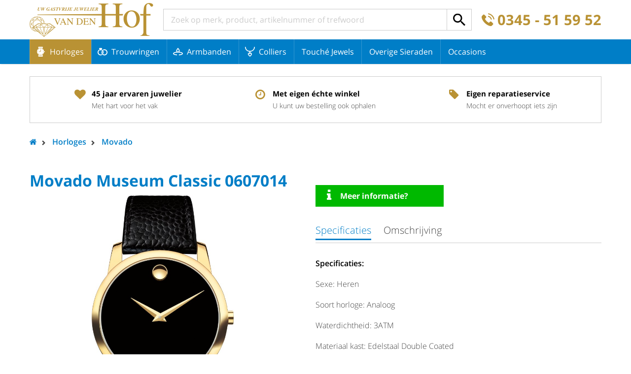

--- FILE ---
content_type: text/html; charset=utf-8
request_url: https://www.juwelier-vandenhof.nl/horloges/movado/movado-museum-classic-0607014-9238/
body_size: 39964
content:
<!DOCTYPE html>
<html lang="nl" prefix="og: http://ogp.me/ns#">
	<head>
	<meta http-equiv="Content-Type" content="text/html; charset=UTF-8">
	<!--
        ###################################################################################
        
        Technische realisatie met high-end techniek | dailycms | https://www.dailycms.com
        
        ###################################################################################
        -->
	<title>Movado Museum Classic 0607014 | Juwelier van den Hof</title>
	<meta name="description" content="Specificaties: Sexe: Heren Soort horloge: Analoog Waterdichtheid: 3ATM Materiaal kast: Edelstaal Double Coated Materiaal band: Leder Soort glas: Saffierglas Tec...">
	<meta name="viewport" content="width=device-width, initial-scale=1.0">
	<meta property="og:type" content="product">
	<meta property="og:site_name" content="Juwelier van den Hof">
	<meta property="og:title" content="Movado Museum Classic 0607014 | Juwelier van den Hof">
	<meta property="og:description" content="Specificaties: Sexe: Heren Soort horloge: Analoog Waterdichtheid: 3ATM Materiaal kast: Edelstaal Double Coated Materiaal band: Leder Soort glas: Saffierglas Tec...">
	<meta property="og:url" content="https://www.juwelier-vandenhof.nl/horloges/movado/movado-museum-classic-0607014-9238/">
	<meta property="og:locale" content="nl_NL">
	<meta property="og:image" content="https://www.juwelier-vandenhof.nl/images/gallery/9604/1148X2000/0607014.jpg">
	<meta property="og:image:width" content="1148">
	<meta property="og:image:height" content="2000">
	<script>(function(i,s,o,g,r,a,m){i['GoogleAnalyticsObject']=r;i[r]=i[r]||function(){ (i[r].q=i[r].q||[]).push(arguments)},i[r].l=1*new Date();a=s.createElement(o), m=s.getElementsByTagName(o)[0];a.async=1;a.src=g;m.parentNode.insertBefore(a,m) })(window,document,'script','https://www.google-analytics.com/analytics.js','ga');ga('create', 'UA-81473279-1', 'auto');ga('set', 'anonymizeIp', 'True');</script>
	<script>ga('send', 'pageview');</script>
	<link type="application/rss+xml" rel="alternate" href="/webservice/news.xml">
	<link rel="canonical" href="https://www.juwelier-vandenhof.nl/horloges/movado/movado-museum-classic-0607014-9238/">
	<link rel="shortcut icon " type="image/png" sizes="64x64" href="/images/gallery/9865/64X64/favicon-juwelier-van-den-Hof.png">
	<link rel="shortcut icon" sizes="196x196" href="/images/gallery/9865/196X196/favicon-juwelier-van-den-Hof.png">
	<link rel="apple-touch-icon-precomposed" href="/images/gallery/9865/180X180/favicon-juwelier-van-den-Hof.png">
	<meta name="msapplication-TileColor" content="#FFFFFF">
	<meta name="msapplication-TileImage" content="/images/gallery/9865/144X144/favicon-juwelier-van-den-Hof.png">
	<script type="application/ld+json">{"@context":"http://schema.org/","@type":"LocalBusiness","@id":"https://www.juwelier-vandenhof.nl#LocalBusiness","name":"Juwelier van den Hof","url":"https://www.juwelier-vandenhof.nl","description":"Horloges, sieraden en meer koop je gemakkelijk en snel bij Juwelier van der Heijden. Tevens online collectie Trouwringen, Swarovski, Armbanden en Colliers.","logo":"https://www.juwelier-vandenhof.nl/images/gallery/9865/600X600/favicon-juwelier-van-den-Hof.png","image":"https://www.juwelier-vandenhof.nl/images/gallery/9865/600X600/favicon-juwelier-van-den-Hof.png","telephone":"0031345515952","email":"info@juwelier-vandenhof.nl","sameAs":["https://www.instagram.com/juweliervandenhof/"],"address":{"@type":"PostalAddress","streetAddress":"Binnenpoort 9","addressLocality":"Culemborg","postalCode":"4101CH","addressCountry":"NL"},"aggregateRating":{"@type":"AggregateRating","bestRating":10,"worstRating":1,"ratingValue":9.3,"reviewCount":46,"url":"https://www.feedbackcompany.com/nl-nl/reviews/juwelier%2dvan%2dden%2dhof/"}}</script>
	<script type="application/ld+json">{"@context":"http://schema.org/","@type":"WebSite","url":"https://www.juwelier-vandenhof.nl","name":"Juwelier van den Hof","potentialAction":{"@type":"SearchAction","target":"https://www.juwelier-vandenhof.nl/zoeken/?search={search_term_string}","query-input":"required name=search_term_string"}}</script>
	<script type="application/ld+json">{"@context":"http://schema.org/","@type":"BreadcrumbList","itemListElement":[{"@type":"ListItem","position":1,"item":{"@id":"https://www.juwelier-vandenhof.nl/#BreadcrumbList","name":"Home"}},{"@type":"ListItem","position":2,"item":{"@id":"https://www.juwelier-vandenhof.nl/horloges/#BreadcrumbList","name":"Horloges"}},{"@type":"ListItem","position":3,"item":{"@id":"https://www.juwelier-vandenhof.nl/horloges/movado/#BreadcrumbList","name":"Movado"}},{"@type":"ListItem","position":4,"item":{"@id":"https://www.juwelier-vandenhof.nl/horloges/movado/movado-museum-classic-0607014-9238/#BreadcrumbList","name":"10093"}}]}</script>
	<style>/* Resets default CSS properties */
html{
	box-sizing: border-box;	
}

*,
*::before,
*::after {
  box-sizing: inherit;
}

body {
	line-height: 1;
}
body,div,dl,dt,dd,ul,ol,li,h1,h2,h3,h4,h5,h6,pre,form,fieldset,input,textarea,p,blockquote,th,td { 
	padding: 0;
	margin: 0;
}
table {
	border-collapse: collapse;
	border-spacing: 0;
}
fieldset,img { 
	border: 0;
}
address,caption,cite,code,dfn,em,strong,th,var {
	font-weight: normal;
	font-style: normal;
}
ol,ul {
	list-style: none;
}
caption,th {
	text-align: left;
}
h1,h2,h3,h4,h5,h6 {
	font-weight: normal;
	font-size: 100%;
}
q:before,q:after {
	content:'';
}
abbr,acronym { 
	border: 0;
}


/* A font always needs to be a Google Font or Adobe Typekit font or generated by Font Squirrel to make sure it works good on every operations system or browser */

/* DESKTOP FONTS */

@font-face {
  font-family: 'Open Sans';
  font-style: normal;
  font-weight: 300;
  src: local('Open Sans Light'), local('OpenSans-Light'), url(https://fonts.gstatic.com/s/opensans/v13/DXI1ORHCpsQm3Vp6mXoaTRampu5_7CjHW5spxoeN3Vs.woff2) format('woff2');
  unicode-range: U+0000-00FF, U+0131, U+0152-0153, U+02C6, U+02DA, U+02DC, U+2000-206F, U+2074, U+20AC, U+2212, U+2215, U+E0FF, U+EFFD, U+F000;
}

@font-face {
  font-family: 'Open Sans';
  font-style: normal;
  font-weight: 400;
  src: local('Open Sans'), local('OpenSans'), url(https://fonts.gstatic.com/s/opensans/v13/cJZKeOuBrn4kERxqtaUH3ZBw1xU1rKptJj_0jans920.woff2) format('woff2');
  unicode-range: U+0000-00FF, U+0131, U+0152-0153, U+02C6, U+02DA, U+02DC, U+2000-206F, U+2074, U+20AC, U+2212, U+2215, U+E0FF, U+EFFD, U+F000;
}

@font-face {
  font-family: 'Open Sans';
  font-style: normal;
  font-weight: 600;
  src: local('Open Sans Semibold'), local('OpenSans-Semibold'), url(https://fonts.gstatic.com/s/opensans/v13/MTP_ySUJH_bn48VBG8sNShampu5_7CjHW5spxoeN3Vs.woff2) format('woff2');
  unicode-range: U+0000-00FF, U+0131, U+0152-0153, U+02C6, U+02DA, U+02DC, U+2000-206F, U+2074, U+20AC, U+2212, U+2215, U+E0FF, U+EFFD, U+F000;
}

@font-face {
  font-family: 'Open Sans';
  font-style: normal;
  font-weight: 700;
  src: local('Open Sans Bold'), local('OpenSans-Bold'), url(https://fonts.gstatic.com/s/opensans/v13/k3k702ZOKiLJc3WVjuplzBampu5_7CjHW5spxoeN3Vs.woff2) format('woff2');
  unicode-range: U+0000-00FF, U+0131, U+0152-0153, U+02C6, U+02DA, U+02DC, U+2000-206F, U+2074, U+20AC, U+2212, U+2215, U+E0FF, U+EFFD, U+F000;
}

@font-face {
  font-family: 'Open Sans';
  font-style: normal;
  font-weight: 800;
  src: local('Open Sans Extrabold'), local('OpenSans-Extrabold'), url(https://fonts.gstatic.com/s/opensans/v13/EInbV5DfGHOiMmvb1Xr-hhampu5_7CjHW5spxoeN3Vs.woff2) format('woff2');
  unicode-range: U+0000-00FF, U+0131, U+0152-0153, U+02C6, U+02DA, U+02DC, U+2000-206F, U+2074, U+20AC, U+2212, U+2215, U+E0FF, U+EFFD, U+F000;
}

@font-face {
  font-family: 'Open Sans';
  font-style: italic;
  font-weight: 300;
  src: local('Open Sans Light Italic'), local('OpenSansLight-Italic'), url(https://fonts.gstatic.com/s/opensans/v13/PRmiXeptR36kaC0GEAetxtTIkQYohD4BpHvJ3NvbHoA.woff2) format('woff2');
  unicode-range: U+0000-00FF, U+0131, U+0152-0153, U+02C6, U+02DA, U+02DC, U+2000-206F, U+2074, U+20AC, U+2212, U+2215, U+E0FF, U+EFFD, U+F000;
}

@font-face {
  font-family: 'Open Sans';
  font-style: italic;
  font-weight: 400;
  src: local('Open Sans Italic'), local('OpenSans-Italic'), url(https://fonts.gstatic.com/s/opensans/v13/xjAJXh38I15wypJXxuGMBogp9Q8gbYrhqGlRav_IXfk.woff2) format('woff2');
  unicode-range: U+0000-00FF, U+0131, U+0152-0153, U+02C6, U+02DA, U+02DC, U+2000-206F, U+2074, U+20AC, U+2212, U+2215, U+E0FF, U+EFFD, U+F000;
}

@font-face {
  font-family: 'Open Sans';
  font-style: italic;
  font-weight: 600;
  src: local('Open Sans Semibold Italic'), local('OpenSans-SemiboldItalic'), url(https://fonts.gstatic.com/s/opensans/v13/PRmiXeptR36kaC0GEAetxsiAiQ_a33snTsJhwZvMEaI.woff2) format('woff2');
  unicode-range: U+0000-00FF, U+0131, U+0152-0153, U+02C6, U+02DA, U+02DC, U+2000-206F, U+2074, U+20AC, U+2212, U+2215, U+E0FF, U+EFFD, U+F000;
}

@font-face {
  font-family: 'Open Sans';
  font-style: italic;
  font-weight: 700;
  src: local('Open Sans Bold Italic'), local('OpenSans-BoldItalic'), url(https://fonts.gstatic.com/s/opensans/v13/PRmiXeptR36kaC0GEAetxv79_ZuUxCigM2DespTnFaw.woff2) format('woff2');
  unicode-range: U+0000-00FF, U+0131, U+0152-0153, U+02C6, U+02DA, U+02DC, U+2000-206F, U+2074, U+20AC, U+2212, U+2215, U+E0FF, U+EFFD, U+F000;
}

@font-face {
  font-family: 'Open Sans';
  font-style: italic;
  font-weight: 800;
  src: local('Open Sans Extrabold Italic'), local('OpenSans-ExtraboldItalic'), url(https://fonts.gstatic.com/s/opensans/v13/PRmiXeptR36kaC0GEAetxmPkvcX8kXDzy1NrkNCBkJ4.woff2) format('woff2');
  unicode-range: U+0000-00FF, U+0131, U+0152-0153, U+02C6, U+02DA, U+02DC, U+2000-206F, U+2074, U+20AC, U+2212, U+2215, U+E0FF, U+EFFD, U+F000;
}

/* MOBILE FONTS */

@font-face {
  font-family: 'Open Sans';
  font-style: normal;
  font-weight: 300;
  src: local('Open Sans Light'), local('OpenSans-Light'), url(https://fonts.gstatic.com/s/opensans/v13/DXI1ORHCpsQm3Vp6mXoaTaRDOzjiPcYnFooOUGCOsRk.woff) format('woff');
}
@font-face {
  font-family: 'Open Sans';
  font-style: normal;
  font-weight: 400;
  src: local('Open Sans'), local('OpenSans'), url(https://fonts.gstatic.com/s/opensans/v13/cJZKeOuBrn4kERxqtaUH3bO3LdcAZYWl9Si6vvxL-qU.woff) format('woff');
}
@font-face {
  font-family: 'Open Sans';
  font-style: normal;
  font-weight: 600;
  src: local('Open Sans Semibold'), local('OpenSans-Semibold'), url(https://fonts.gstatic.com/s/opensans/v13/MTP_ySUJH_bn48VBG8sNSqRDOzjiPcYnFooOUGCOsRk.woff) format('woff');
}
@font-face {
  font-family: 'Open Sans';
  font-style: normal;
  font-weight: 700;
  src: local('Open Sans Bold'), local('OpenSans-Bold'), url(https://fonts.gstatic.com/s/opensans/v13/k3k702ZOKiLJc3WVjuplzKRDOzjiPcYnFooOUGCOsRk.woff) format('woff');
}
@font-face {
  font-family: 'Open Sans';
  font-style: normal;
  font-weight: 800;
  src: local('Open Sans Extrabold'), local('OpenSans-Extrabold'), url(https://fonts.gstatic.com/s/opensans/v13/EInbV5DfGHOiMmvb1Xr-hqRDOzjiPcYnFooOUGCOsRk.woff) format('woff');
}
@font-face {
  font-family: 'Open Sans';
  font-style: italic;
  font-weight: 300;
  src: local('Open Sans Light Italic'), local('OpenSansLight-Italic'), url(https://fonts.gstatic.com/s/opensans/v13/PRmiXeptR36kaC0GEAetxvR_54zmj3SbGZQh3vCOwvY.woff) format('woff');
}
@font-face {
  font-family: 'Open Sans';
  font-style: italic;
  font-weight: 400;
  src: local('Open Sans Italic'), local('OpenSans-Italic'), url(https://fonts.gstatic.com/s/opensans/v13/xjAJXh38I15wypJXxuGMBrrIa-7acMAeDBVuclsi6Gc.woff) format('woff');
}
@font-face {
  font-family: 'Open Sans';
  font-style: italic;
  font-weight: 600;
  src: local('Open Sans Semibold Italic'), local('OpenSans-SemiboldItalic'), url(https://fonts.gstatic.com/s/opensans/v13/PRmiXeptR36kaC0GEAetxuw_rQOTGi-AJs5XCWaKIhU.woff) format('woff');
}
@font-face {
  font-family: 'Open Sans';
  font-style: italic;
  font-weight: 700;
  src: local('Open Sans Bold Italic'), local('OpenSans-BoldItalic'), url(https://fonts.gstatic.com/s/opensans/v13/PRmiXeptR36kaC0GEAetxhbnBKKEOwRKgsHDreGcocg.woff) format('woff');
}
@font-face {
  font-family: 'Open Sans';
  font-style: italic;
  font-weight: 800;
  src: local('Open Sans Extrabold Italic'), local('OpenSans-ExtraboldItalic'), url(https://fonts.gstatic.com/s/opensans/v13/PRmiXeptR36kaC0GEAetxsBo4hlZyBvkZICS3KpNonM.woff) format('woff');
}/* partContentText */
.partContentText p, .partContentText ul, .partContentText ol, .partContentText table, .partContentCode, .partContentVideo, .partContentForm, .partGoogleMaps, .partContentFileAdmin, .partContentFileImageGallery {
	margin-bottom: 20px;
} 

.partContentText p, .partContentText ul, .partContentText ol, .partContentText table {
	line-height: 140%;
}

.partContentText p															{}
.partContentText p a:link, .partContentText ul li a:link, .partContentText ol li a:link, .partContentText table a:link, .partContentText p a:visited, .partContentText ul li a:visited, .partContentText ol li a:visited, .partContentText table a:visited, .partContentText p a:active, .partContentText ul li a:active, .partContentText ol li a:active, .partContentText table a:active 
{color: #000; text-decoration:underline;}
.partContentText p a:hover, .partContentText ul li a:hover, .partContentText ol li a:hover, .partContentText table a:hover 
{color: #000; text-decoration:underline;}

.partContentText p a.readMore:link, .partContentText p a.readMore:visited, .partContentText p a.readMore:active 
{color: #000; text-decoration:none;}
.partContentText p a.readMore:hover                          			    
{color: #000; text-decoration:underline;}
		
.partContentText ul															{}
.partContentText ul li														{padding-left: 16px; position: relative;}
.partContentText ul li:before 												{content:''; left: 0; width: 6px; height: 6px; border-radius: 50%; background-color: #000; position: absolute; top: 50%; transform: translateY(-50%); -webkit-transform: translateY(-50%);}

.partContentText ol 														{list-style-type:decimal; list-style-position:inside;}
.partContentText ol li														{}

.partContentText table                                       				{border-collapse: collapse; border-spacing: 0;}
.partContentText table tr                                   	 			{}
.partContentText table th, .partContentText table td               			{padding: 8px 9px; border: 1px solid #ccc;}

@media (max-width: 800px) {
	.partContentText table 													{overflow-x: auto; display: block;}
}
/* end partContentText */

/* partContentFileImageGallery */
.contentFileImageContainer 													{overflow: hidden;}
.partContentFileImageGallery a 												{display: none;} /* used for contentFileImageContainerShowAmount */
.partContentFileImageGallery .contentFileImageContainer	a					{display: block;}
.partContentFileImageGallery a, .partContentFileImageGallery img			{float:left; border: none; box-sizing: border-box;}
.partContentFileImageGallery img											{max-width: 100%;}
.partContentFileImageGallery a img											{float: none; margin: 0px; display: block; width: 100%;}
.contentFileImageGalleryDescription											{display: block; font-size: 80%; clear: both; padding: 10px 0px;}

.partContentFileImageGallerySingle											{}
.partContentFileImageGallerySingle a, .partContentFileImageGallerySingle img{display: block; float: none;}

.imagesInRow1																{}
.imagesInRow1 a, .imagesInRow1 img 											{display: block; float: none; margin-top: 10px;}
.imagesInRow1 .contentFileImageContainer *:first-child					    {margin-top: 0px;}

.imagesInRow2 .contentFileImageContainer *:nth-child(2n+1)					{margin-left: 0px;}
.imagesInRow2 .contentFileImageContainer *:nth-child(-n+2) 					{margin-top: 0%;}
.imagesInRow2 a, .imagesInRow2 img											{width: 49.8%; margin:0.4% 0% 0% 0.4%;}

.imagesInRow3 .contentFileImageContainer *:nth-child(3n+1)					{margin-left: 0%;}
.imagesInRow3 .contentFileImageContainer *:nth-child(-n+3) 					{margin-top: 0%;}
.imagesInRow3 a, .imagesInRow3 img											{width: 33%; margin:0.5% 0% 0% 0.5%;}

@media (max-width: 800px){
	.imagesInRow3 .contentFileImageContainer *:nth-child(3) 				{margin-top: 0.4%;}
	.imagesInRow3 .contentFileImageContainer *:nth-child(3n+1) 				{margin-left: 0.4%;}
	.imagesInRow3 .contentFileImageContainer *:nth-child(2n+1)				{margin-left: 0%;}
	.imagesInRow3 a, .imagesInRow3 img										{width: 49.8%; margin:0.4% 0% 0% 0.4%;}
}

.imagesInRow4 .contentFileImageContainer *:nth-child(4n+1)					{margin-left: 0%;}
.imagesInRow4 .contentFileImageContainer *:nth-child(-n+4) 					{margin-top: 0%;}
.imagesInRow4 a, .imagesInRow4 img											{width: 24.7%; margin: 0.4% 0% 0% 0.4%;}

@media (max-width: 800px){
	.imagesInRow4 .contentFileImageContainer *:nth-child(4) 				{margin-top: 0.5%;}
	.imagesInRow4 .contentFileImageContainer *:nth-child(4n+1)				{margin-left: 0.5%;}
	.imagesInRow4 .contentFileImageContainer *:nth-child(3n+1)				{margin-left: 0%;}
	.imagesInRow4 a, .imagesInRow4 img										{width: 33%; margin:0.5% 0% 0% 0.5%;}
}

.contentFileImageContainerShowAmount a:last-child 							{background-color: #000; position: relative; text-decoration: none;}
.contentFileImageContainerShowAmount a:last-child img						{opacity: 0.5;}
.contentFileImageContainerShowAmount a:last-child:after						{content: attr(contentFileImageContainerShowAmount); position: absolute; width: 100%; color: #fff; top: 50%; margin-top: -25px; line-height: 50px; left: 0; text-align: center; font-size: 250%; font-weight: 700;}
/* end partContentFileImageGallery */

/* partContentFileAdmin - Use for files */
.partContentFileAdmin ul li                                  				{margin-bottom: 10px; position: relative; padding-left: 45px;}
.partContentFileAdmin ul li:last-child 										{margin-bottom: 0px;}
.partContentFileAdmin ul li a                                				{}
.partContentFileAdmin ul li a:link, .partContentFileAdmin ul li a:visited, .partContentFileAdmin ul li a:active {text-decoration:none;}           		
.partContentFileAdmin ul li a:hover			                				{text-decoration:underline;}


.partContentFileAdmin ul li a:before										{padding:4px 0px; width: 40px; background-color: #000; text-align: center; font-size: 12px; font-weight: 600; color: #fff; position: absolute; top: 50%; transform: translateY(-50%); -webkit-transform: translateY(-50%); left: 0;}

.partContentFileAdmin ul li a.partContentFileAdminPDF:before				{content: 'PDF';}
.partContentFileAdmin ul li a.partContentFileAdminDOC:before				{content: 'DOC';}
.partContentFileAdmin ul li a.partContentFileAdminDOCX:before				{content: 'DOCX';}	
.partContentFileAdmin ul li a.partContentFileAdminXLS:before				{content: 'XLS';}
.partContentFileAdmin ul li a.partContentFileAdminXLSX:before				{content: 'XLSX';}
.partContentFileAdmin ul li a.partContentFileAdminZIP:before				{content: 'ZIP';}
.partContentFileAdmin ul li a.partContentFileAdminPPTX:before				{content: 'PPTX';}
.partContentFileAdmin ul li a.partContentFileAdminPTT:before				{content: 'PTT';}

/* end partContentFileAdmin - Use for files */

/* partContentVideo - Use for video's */
.partContentVideo 															{max-width: 560px;}
.partContentVideo .contentVideoContainer									{position: relative; height: 0; padding-bottom: 56.25%; /* padding bottom is based on (video-height / video-width * container-width in percentages) */}
.partContentVideo iframe 													{position: absolute;  left:0; top:0; height: 100%; width: 100%; border:none;}

/* end partContentVideo - Use for video's */

/* .partContentCode */
.partContentCode 															{}
/* end .partContentCode */body																{color:#444; font-size:100%; font-family: 'Open Sans', sans-serif; font-weight: 300;} 
body.partSearchBarResultOverLay:before								{z-index: 1; content: ''; position: fixed; height: 100%; width: 100%; background-color:rgba(0,0,0,0.35);}

html																{width:100%; -webkit-text-size-adjust: 100%;}
h1, .heading1														{margin:0px 0 10px 0; padding: 0; font-weight: 700; font-size: 200%; color: #007ec7; display: block; line-height: 130%;}
.heading1															{color: #000;}
h2																	{margin:0px 0 10px 0; padding: 0; font-weight: 400; font-size: 125%; line-height: 120%;}
h3 																	{margin: 0; padding: 0; font-size: 125%;}

h2 a:link, h2 a:visited, h2 a:active								{color: #007ec7; text-decoration:none;}
h2 a:hover															{color: #007ec7; text-decoration:none;}
 
a 																	{outline:0; cursor: pointer; -webkit-tap-highlight-color: rgba(0,0,0,0); -webkit-tap-highlight-color: transparent;}
strong 																{font-weight: 600; color:#000;}

.partGoogleMaps                                                     {width:200px; height:200px;}
.partIssuu                       		                        	{width:200px; height:200px;}
.partIssuu span                                                     {display:none;}
.partClearBoth														{height: 1px; clear: both;}


.stickyScroll  {position: fixed; top:0; left:0; width: 100%; height: 80px; z-index: 99; background-color: #fff; -webkit-transform: translateZ(0); transform: translateZ(0); will-change: transform; -webkit-transition: -webkit-transform .5s; transition: -webkit-transform .5s; transition: transform .5s; transition: transform .5s, -webkit-transform .5s; }
.stickyScroll::after {clear: both; content: ""; display: block; }
.stickyScroll.is-hidden {-webkit-transform: translateY(-100%); -ms-transform: translateY(-100%); transform: translateY(-100%); } 
.stickyScrollSub {position: relative; z-index: 1; clear: both; width: 100%; height: 50px; background-color: #007ec7; box-shadow: 0 2px 2px -2px rgba(0,0,0,0.3); -webkit-transform: translateZ(0); transform: translateZ(0); will-change: transform; -webkit-transition: -webkit-transform .5s; transition: -webkit-transform .5s; transition: transform .5s; transition: transform .5s, -webkit-transform .5s; }
.stickyScrollGhost { height: 130px; }

.stickyScroll .basicContainer {height: 80px; display: flex; align-items: center;}
.stickyScrollSub .basicContainer {height: 50px;}

/* Columns */

.productContainer 	{display: flex; flex-direction: row; flex-wrap: wrap; justify-content: flex-start; padding-top: 20px; padding-bottom: 20px;}

.oneSecondColumn, .oneThirthColumn, .twoThirthColumn, .oneFourthColumn, .threeFourthColumn, .oneFifthColumn, .twoFifthColumn, .threeFifthColumn, .fourFifthColumn, .twoFourthColumn {float: left; position: relative; flex:0 1 auto;}
.productContainer .productColumn, .productContainer .oneFifthColumn 		{transition: box-shadow 0.3s;}
.productContainer .productColumn:hover, .productContainer .oneFifthColumn:hover {box-shadow: 0 2px 4px 0 rgba(0,0,0,0.16),0 2px 10px 0 rgba(0,0,0,0.12);}

.oneSecondColumn													{width: 50%; padding-bottom: 20px;}
.oneSecondColumn:first-child										{margin-left: 0px;}
.oneSecondColumn.oneSecondColumnProductDetailPhoto					{text-align: center; padding-right: 40px; align-self: flex-start;}
.oneSecondColumn.oneSecondColumnProductDetailPhoto h1 				{text-align: left;}
.oneSecondColumnProductDetailPhoto .partContentFileImageGallery img 		{max-height: 600px; width: auto; max-width: 100%;}
.oneSecondColumnProductDetailPhoto .partContentFileImageGallery a img 		{margin:0px auto; width: auto; max-width: 100%; max-height: 230px;}

.oneThirthColumn	 												{width: 33.33%;}
.twoThirthColumn													{width: 66.66%;}

.threeFourthColumn													{width: 75%; padding-left: 40px;}


.oneFifthColumn, .oneFourthColumn	 								{padding:0px 15px 60px 15px; margin-bottom: 60px;}
 .productColumn 								{    padding: 0px 15px 60px 15px;position: relative;
    margin-bottom: 60px;width: 25%;}

.slickContainerProducts4 .productColumn, .slickContainerProducts5 .productColumn {width: 100%;margin-bottom: 0px;    width: 100%;
    float: none;
    display: block;
    box-shadow: none;
    /*height: 100%;*/}    

.oneFifthColumn														{width: 20%;}
.oneFourthColumn													{width: 25%;}

.oneFourthColumn.oneFourthColumnBasicMenu 							{padding-left: 0px; padding-right: 0px;}

.productContainerAlternative .oneFifthColumn						{margin-bottom: 0px;}
.oneFifthColumnHighlight											{padding-bottom: 0px; padding-left: 0px; padding-right: 0px;}
.oneFifthColumnHighlight .partContentFileImageGallery img 			{width: 100%;}
.fourFifthColumn													{width: 80%; padding-left: 40px;}


.fourFifthColumnSearch                                              {float:right;}
#messageNoResults                                                   {margin-bottom:20px;}                                        

/*=== Start coding here ==========================================================================================================================================*/

#whiteContainer													{padding-bottom: 40px;}
.blueContainer													{background-color: #007ec7;}
	.blueContainer .basicContainer 								{display: flex; flex-direction: row; flex-wrap: wrap; justify-content: flex-start; padding-top: 60px;}
	.blueContainer h3 											{color: #fff;}
	.blueContainer .oneFourthColumn								{margin-bottom: 20px; width: 25%; margin-bottom: 40px; padding:0px; padding-right: 40px;}
	.blueContainer .twoFourthColumn									{padding-bottom: 40px; width: 50%; padding-right: 220px;}

	.blueContainer .twoFourthColumnContactRutger 				{background: url('/images/style/foto-rutger.png') no-repeat right bottom; background-size: contain;}
	.blueContainer .twoFourthColumnContactNel					{background: url('/images/style/foto-nel.png') no-repeat right bottom; background-size: contain;}

.basicContainer													{max-width: 1200px; min-width: 280px; margin: 0 auto; padding: 0 20px;}
	.productContainerAlternative									{margin-bottom: 30px;}	

	.productContainer h2, .slickContainerProducts5 h2 											{height: 50px; overflow: hidden; margin-top: 20px; display: -webkit-box; -webkit-line-clamp: 2; overflow: hidden; -webkit-box-orient: vertical; color: #007ec7;}
		.productContainerImage											{position: relative; height: 214px;}
			.productContainer .partContentFileImageGallery					{display: table; margin:0px; padding: 0px; width: 100%; /*height: 100%;*/ overflow: visible;}
			.productContainer .partContentFileImageGallery a				{display: table-cell; vertical-align: middle;}
			.productContainer .partContentFileImageGallery a img 			{margin:0px auto; max-width: 192px; max-height: 192px; width: auto;}

			.oneFifthColumn.oneFifthColumnHighlight .partContentFileImageGallery a img {max-width: 100%; max-height:500px /* just to overwrite */; width: 100%;}
			.oneSecondColumnProductDetailPhoto .partContentFileImageGallery a img {max-width: 100%; max-height:500px;}
			.oneFifthColumn.oneFifthColumnHighlight .productContainer .partContentFileImageGallery {display: block;}

			.greyLine													{border-top: #ccc solid 1px; margin-bottom: 20px;}
			
			.highlightBox												{width: 100%; position: absolute; bottom: 0; background-color: #fff; font-size: 125%; line-height: 110%; box-sizing: border-box; padding: 10px 35px 10px 15px; color: #000;}
			.highlightBox i.fa 											{position: absolute; top: 50%; right:15px; font-size: 100%; margin-top: -10px;}
			.highlightBox:link, .highlightBox:visited, .highlightBox:active		{color: #000; text-decoration:none;}
			.highlightBox:hover													{color: #007ec7; text-decoration:none;}
			.oneFifthColumnHighlightNoLink .highlightBox				{cursor:default;}
			.oneFifthColumnHighlightNoLink .highlightBox:hover			{color: #000; text-decoration:none;}
			.oneFifthColumnHighlightNoLink .highlightBox i.fa 			{display: none;}

			.productLabel												{color: #fff; position: absolute; bottom:25px; right: 15px; padding: 10px 10px;}
			.productLabel:link, .productLabel:visited, .productLabel:active	 {color: #fff; text-decoration:none;}
			.productLabel:hover											{color: #fff; text-decoration:underline;}
			.productLabelSale											{background-color: #b99234;}
			.productLabelSoldOut										{background-color:#007ec7;}

			#tagBtw														{display: block; font-size: 87.5%; margin-top: 5px; font-style: italic;}

	.productAmount 	{font-weight: 400; color: #444; margin-top: -10px; display: block; margin-bottom: 20px; font-size: 112.5%; display: block;}


#topContainer													{height: 75px; border-bottom: 1px solid #ccc; padding: 30px 0 0 0;}
	#logo															{background: url('/images/style/logo.png') no-repeat left center; background-size: contain; height: calc(100% - 10px); width: 251px; flex: 0 0 auto;}

	#mobileMenuContainer 					{position: fixed; overflow-x:hidden; background-color:#fff; z-index: 1001; top:0; left:0; margin-left: -30%; width: 30%; height: 100%; transition: 0.5s;}
	#mobileMenuContainer.mobileMenuContainerActive 		{margin-left: 0px; transition: 0.5s; min-width: 320px;}

	#mobileMenuOverlay  					{transition: 0.2s; background-color: rgba(0,0,0,0.0); position: fixed; top:0; left: 0; height: 100%; width: 100%; z-index: 1000; visibility: hidden; opacity: 0;} 
	#mobileMenuOverlay.mobileMenuContainerActive  		{background-color: rgba(0,0,0,0.8); visibility: visible; opacity: 1;}

	.mobileMenuOpen, .mobileMenuClose 			{cursor: pointer; display: inline-block; background-repeat: no-repeat; height: 50px; font-weight: 400; line-height: 50px; color: #fff;}
	.mobileMenuOpen 					{background-image: url('/images/style/icon-bars.svg');  padding-left: 40px; background-size: 30px 20px; background-position: left center; float: left; display: none; margin-right: 20px;}
	.mobileMenuClose  					{background-image: url('/images/style/icon-cross.svg'); padding-left: 50px; background-position: left 20px center; background-size: 20px 20px; background-color: #007ec7; display: block;}

	@media (max-width: 600px){
		#mobileMenuContainer.mobileMenuContainerActive 	{width: 100%; margin-left: 0%;}
		#mobileMenuContainer 				{margin-left: -100%;}
	}

	/* search bar */
	#searchBar														{position: relative; flex: 1 1 auto; height: 44px; padding-left: 20px; padding-right: 20px;}
	#searchBarInput													{color: #000; font-size:100%;font-family: 'Open Sans', sans-serif; font-weight: 400; text-indent: 10px; -webkit-appearance: none; -webkit-border-radius:0; border-radius:0; padding: 0; border: 1px solid #ccc; ; background-color: transparent; outline: none; height: 44px; width: 100%;}
	#searchBarInput[type="search"]::-webkit-search-cancel-button	{-webkit-appearance: none;} 
	#searchBarInput::-webkit-input-placeholder 						{color: #ccc; opacity: 1;}
	#searchBarInput:-moz-placeholder								{color: #ccc; opacity: 1;}
	#searchBarInput::-moz-placeholder								{color: #ccc; opacity: 1;}
	#searchBarInput:-ms-input-placeholder							{color: #ccc; opacity: 1;}
	#searchBarButton												{width: 44px; height: 44px; display: block; position: absolute; right: 20px; top: 0; font-size: 20px; line-height: 44px; text-align: center; color: #007ec7;}
	
	#shoppingCartButton												{height: 50px; font-size: 20px; float: right; background-color: #b99234; line-height: 55px; color: #fff; padding: 0 15px;}
	#shoppingCartButton:link, #shoppingCartButton:visited, #shoppingCartButton:active	{color: #fff; text-decoration:none;}
	#shoppingCartButton:hover																{color: #fff; text-decoration:none;}


		#productAmount													{font-weight: 700; margin-left: 8px;}
			.priceContainer													{position: absolute; bottom: 15px; line-height: 19px; left: 15px;}
			.productContainerAlternative .price									{display: block;}
			.priceContainerDetail												{position: static; font-size: 200%; margin-top: 5px; line-height: 130%;}
			.priceContainerDetail .price										{display: inline-block;}
			.productContainerRelated											{}

				.price															{display: block; color: #000;}
				.priceFinal														{font-weight: 700;}
				.priceStrikeThrough												{font-weight: 300; font-size: 87.5%; text-decoration: line-through;}

			.buyButton			                                    {height: 44px; cursor: pointer; background-color: #00b900; color: #fff; position: absolute; bottom: 0; right: 0; text-align: center; transition: background-color 0.3s; line-height: 44px; font-weight: bold; display: block; padding-left: 15px; } 
			.buyButton i.fa 										{font-size: 26px; margin-right: 18px; margin-top: 8px; float: left;}
			.buyButton:link, .buyButton:visited, .buyButton:active	{color: #fff; text-decoration:none;}
			.buyButton:hover										{color: #fff; background-color: #007ec7;}

			.moreInfoButton			                                    {height: 44px; background-color: #00b900; color: #fff; position: absolute; bottom: 0; right: 0; text-align: center; transition: background-color 0.3s; line-height: 44px; font-weight: bold; display: block; padding-left: 23px; padding-right: 7px; } 
			.moreInfoButton i.fa 										{font-size: 26px; margin-right: 18px; margin-top: 8px; float: left;}
			.moreInfoButton:link, .moreInfoButton:visited, .moreInfoButton:active	{color: #fff; text-decoration:none;}
			.moreInfoButton:hover										{color: #fff; background-color: #007ec7;}

			.stockStatus 										{font-weight: 700; display: block; margin-top: 25px;}
			.stockStatus.direct 								{color: #00b900; background-image: url('/images/style/icon-check-green.svg'); background-repeat: no-repeat; background-position: left center; background-size: 16px 16px; padding-left: 25px;}
			.stockStatus.volgendedag 							{color: #00b900;}
			.stockStatus.binnen3dagen 							{color: #00b900;}
			.stockStatus.binnen2weken 							{color: #b99234;}
			.stockStatus.nietopvoorraad 						{color: #000;}

			.productContainer .productColumn .stockStatus.direct, .productContainer .oneFifthColumn .stockStatus.direct {opacity: 0; transition: opacity 0.3s;}
			.productContainer .productColumn:hover .stockStatus.direct, .productContainer .oneFifthColumn:hover .stockStatus.direct, .slickContainerProducts .partSlickSlider .slick-slide:hover {opacity: 1;}

			.buttonDetail										{position: static; width: auto; max-width: 260px; text-align: left; margin-top: 30px;}

			.moreInfoPopupContainer								{background-color: #fff; padding: 50px 60px 60px 60px;max-width: 1000px; margin: 0 auto;position: relative;}
			.moreInfoPopupContainer	p 							{padding: 0px; margin-bottom: 60px;}
			.moreInfoPopupContainer .formButton {margin-left: 150px;}

			a.partPaginationLoadMore             {background-color:#007ec7; padding:15px; width: 180px; margin-bottom: 20px; text-align: center; color: #fff; -webkit-transition:background-color 0.3s; transition:background-color 0.3s; cursor:pointer; clear: both; display: block; font-weight: 700; text-decoration: none; position: relative; left: 50%; -webkit-transform: translateX(-50%); transform: translateX(-50%);}
			a.partPaginationLoadMore:hover       {background-color: #b99234;}
			a.partPaginationLoadMore.loadIcon    {background-image: url('/images/style/ajax-loader.svg'); background-repeat: no-repeat; background-position: center; background-size: 28px 28px; color: transparent;}

			.dropDownContainer                                  {position: relative; width: 180px; z-index: 1; float: right;}
				.dropDownButton                                     {padding: 10px; cursor: pointer; border:solid 1px #ccc; transition: 0.3s; display: block; transition: box-shadow 0.3s; background:url('/images/style/icon-arrow-down.svg') no-repeat right 10px center; background-size: 18px 10.5px;}
				.dropDownButton:hover                               {box-shadow: 0 2px 4px 0 rgba(0,0,0,0.16),0 2px 10px 0 rgba(0,0,0,0.12);}
				.dropDownButton img, .dropDownButton span           {display: inline-block; vertical-align: middle;}
				.dropDownButton img                                 {margin-right: 5px; width: 20px;}
				.dropDownButton.active:after                        {transform: scaleY(-1);} 

				.dropDownList                                       {border:solid 1px #ccc; position: absolute; background-color: #fff; width: 100%; left: 0px; top:calc(100% - 1px); display: none;}
				.dropDownList li 									{}
				.dropDownList li a 									{display: block; padding:8px 10px; color: #444; text-decoration: none;}
				.dropDownList li a:hover 							{color: #007ec7; text-decoration: underline;}
			
	.headerContainer											{margin-top:25px; margin-bottom: 25px; display: flex; flex-direction: row; flex-wrap: wrap; justify-content: flex-start;}



	.headerContainer.headerContainerAlternative					{margin-bottom: 30px;}
	.headerContainer .oneFourthColumn							{margin-bottom: 0px; padding-bottom: 0px; width: 33.33%; height: auto; min-width: auto; margin-left: 0px; padding-right: 0px; padding-left: 25px; box-sizing:border-box;}
	.headerContainer .oneFourthColumn ul 						{border: solid 1px #ccc; height: 450px; padding: 25px 30px 10px 30px; box-sizing: border-box; font-size: 95%;}
	.headerContainer .oneFourthColumn ul li 					{line-height: 130%; overflow: hidden; padding-bottom: 10px; margin-bottom: 40px; margin-top: 0px;}
	.headerContainer .oneFourthColumn ul li i 					{font-size: 150%; color: #b99234; width: 25px; text-align: center; float: left; margin-top: 0px; text-align: left; padding-bottom: 15px;}
	.headerContainer .oneFourthColumn ul li span 				{float: right; width: calc(100% - 25px); padding-bottom:10px; padding-left: 10px;}
	.headerContainer .oneFourthColumn ul li span:nth-child(2) 	{color: #000; font-weight: 700; padding-bottom: 5px;}
	.headerContainer .oneFourthColumn ul li span:nth-child(3) 	{font-size: 14px;}

		/* home usp */
		.headerContainer .oneFourthColumnUSP ul {
			display: flex;
			flex-direction: column;
			gap: 40px;
			padding: 25px;
			justify-content: space-between;
		}

			.headerContainer .oneFourthColumnUSP ul li {
				margin-bottom: 0;
				padding-bottom: 0;
				flex: 1 1 auto;
			}

			.headerContainer .slickContainer + .oneFourthColumnUSP ul li {
				display: flex;
				flex-direction: column;
				align-items: center;
				text-align: center;
			}

				.headerContainer .slickContainer + .oneFourthColumnUSP ul li i {
					font-size: 1.5rem;
				}

				.headerContainer .slickContainer + .oneFourthColumnUSP ul li span {
					font-size: 1.125rem;
					padding-bottom: 0;
				}

				.headerContainer .slickContainer + .oneFourthColumnUSP ul li span:nth-child(2) {
					margin-bottom: 0.3em;
				}

				.headerContainer .slickContainer + .oneFourthColumnUSP ul li span:nth-child(3) {
					font-size: 1rem;
				}
	
	.headerContainer .oneFourthColumn ul li:last-child 			{margin-bottom:0;}
	.headerContainer .oneFifthColumn 							{height: 500px; padding-right: 25px; width: 245px; margin-bottom: 0px;}
	
	.headerContainer.headerContainerAlternative .oneFourthColumn  		{width: 100%; float: none; padding-left: 0%; height: auto;}
	.headerContainerAlternative .oneFourthColumn ul 			{clear: both; height: auto; overflow: hidden;}
	.headerContainerAlternative .oneFourthColumn ul li 			{float: left; padding-right: 20px; margin-bottom: 0px; width: 33.33%; box-sizing: border-box;}
	.headerContainerAlternative .oneFourthColumn ul li span 	{}
	.headerContainerAlternative .oneFourthColumn ul li:last-child {padding-right: 0px;}
	.headerContainerAlternative .oneFifthColumn 				{height: 45px; z-index: 1; position: relative; min-width: 220px; margin-bottom: 30px;}
	
		/* horizontal on other pages */
		.headerContainerAlternative .oneFourthColumnUSP ul {
			flex-direction: row;
			justify-content: space-around;
		}

			.headerContainerAlternative .oneFourthColumnUSP ul li {
				float: unset;
				width: auto;
				flex: unset;
				display: grid;
				grid-template-columns: auto auto;
			}

				.headerContainerAlternative .oneFourthColumnUSP ul li i {
					grid-column: 1;
					grid-row: 1 / 3;
					padding-bottom: 0;
				}

				.headerContainer .oneFourthColumn ul li span:nth-child(2) {
					grid-column: 2;
					grid-row: 1;
				}

				.headerContainerAlternative .oneFourthColumnUSP ul li span {
					float: left;
					width: auto;
					grid-column: 2;
					padding-bottom: 0;
				}
			

	#phoneNumber												{font-weight: 700; flex: 0 0 auto; font-size: 180%; color: #b99234; text-decoration: none; background: url(/images/style/icon-phone.svg) no-repeat left center; background-size: 26px auto; padding-left: 32px;}

	#breadCrumb													{padding: 0px; margin:0px; font-size: 100%; margin-bottom: 30px; font-weight: 600;}
	#breadCrumb li 												{display: inline-block; margin: 0px -4px 0px 0px;}
	#breadCrumb li:before 										{content: '\f054'; font-family:'FontAwesome'; font-size: 10px; margin:0px 10px 0px 10px;}
	#breadCrumb li:first-child 									{font-size: 16px;}
	#breadCrumb li:first-child:before							{display: none;}
	#breadCrumb	li a:link, #breadCrumb	li a:visited, #breadCrumb	li a:active	{color: #007ec7; text-decoration:none;}
	#breadCrumb	li a:hover											{color: #007ec7; text-decoration:underline;}

	#buttonEnlargePhoto											{display: inline-block; font-size: 87.5%; text-align: center; margin:20px 15px 0px 0px;}
	#buttonEnlargePhoto .fa 									{margin-right: 5px;}
	#buttonEnlargePhoto:link, #buttonEnlargePhoto:visited, #buttonEnlargePhoto:active	{color: #007ec7; text-decoration:none;}
	#buttonEnlargePhoto:hover											{color: #007ec7; text-decoration:underline;}

	#productDetailContainer										{margin-top: 30px;}
	#productDetailContainer .partContentText table 					{width: 100%;}
	#productDetailContainer .partContentText table tr                 {background-color: #f2f8fc;}
	#productDetailContainer .partContentText table tr:nth-child(odd) 	{background-color: transparent;}
	#productDetailContainer .partContentText table th, #productDetailContainer .partContentText table td  {border:none;}

	#productDetailContainer .partContentText ul							{margin-left:0px; list-style-type:none;}
	#productDetailContainer .partContentText ul li						{padding: 8px 12px; background-color: #f2f8fc;}
	#productDetailContainer .partContentText ul li:before 				{display: none;}
	#productDetailContainer .partContentText ul li:nth-child(odd)     	{background-color: transparent;}

    #productDetailContent div.inactive                              {display:none;}

		#productDetailMenu											{padding: 0px; margin:0px; border-bottom: 1px solid #ccc; font-size: 125%; height: 44px; margin-bottom: 30px;}
		#productDetailMenu li 										{display: inline-block; margin: 0px 0px 0px 20px;}
		#productDetailMenu li:first-child 							{margin-left: 0px;}
		#productDetailMenu li a 									{display: block; padding: 8px 0px 7px 0px;}
		#productDetailMenu li.selected a							{color: #007ec7; border-bottom: 3px solid #007ec7;}
		#productDetailMenu li a:link, #productDetailMenu	li a:visited, #productDetailMenu	li a:active	{color: #444; text-decoration:none;}
		#productDetailMenu li a:hover											{color: #007ec7; text-decoration:none; border-bottom: 3px solid #ccc;}

		#productSize												{padding: 0px; margin:0px; font-size: 87.5%; margin-bottom: 20px; margin-top: 30px;}
		#productSize li 											{display: inline-block; margin: 0px 10px 5px 0px;}
		#productSize li:first-child 									{}
		#productSize li a:link, #productSize li a:visited, #productSize	li a:active	{color: #444; text-decoration:none;}
		#productSize li a:hover											{color: #007ec7; text-decoration:underline;}
		#productSize li.selected a									{font-weight: bold; color: #007ec7; text-decoration:underline;}

		.moreButton													{font-size: 125%; display: inline-block; margin-bottom: 60px;}
		.moreButton	i.fa 											{font-size: 16px; margin-left: 10px;}
		.moreButton:link, .moreButton:visited, .moreButton:active	{color: #000; text-decoration:none;}
		.moreButton:hover											{color: #007ec7; text-decoration:none;}

	.oneFifthColumn.oneFifthColumnFilters							{padding-left: 0px; padding-right: 0px;}
		.filterTitle												{font-weight: 600; color: #000; margin-top: 20px; display: block; font-size: 112.5%;}


		.filteren 													{   
    padding: 16px;
    background-image: url('/images/style/filter.svg'); background-repeat: no-repeat; background-position: left 10px center ;
    background-color: #f0f0f0 ;
	background-size:16px 16px; 
    color: #25283D;
    transition: 0.3s;
    font-weight: 600;
    border-radius: 5px;
    margin-bottom: 30px;
    display: none;
    cursor: pointer;
	padding-left: 32px;}

		.filterContainer												{list-style: none; padding: 0px; margin:10px 0px 3px 0px;}
				.filterItem  													{background-color:transparent; border-top: none; font-size: inherit; font-weight: 300;}

				.filterItem a 														{display: flex; margin-bottom: 10px; padding: 0px;}
				.filterItem a:link, #greyContainer .filterItem a:visited, .filterItem a:active		{color: #444; text-decoration:none;}
				.filterItem a:hover .filterItemLabel									{color: #007ec7; text-decoration:none;}
					.filterItemInput													{width: 16px; height: 16px; flex: 0 0 auto; box-shadow:0 0 0 1px #ccc; box-sizing: border-box; border: 3px #fff solid; background-color: #fff; margin-top: 1px; float: left;}
					.filterContainerRadio .filterItemInput								{border-radius: 50%;}
					.filterItem.filterItemSelected a 									{color: #000;}
					.filterItem.filterItemSelected .filterItemInput 					{background-color: #007ec7;}
					.filterItemLabel													{padding-left: 8px; margin-top: 0px; line-height: 1.2em;}

                    #sliderPrice                                                        {margin-top:10px; transform: translate3d(0,0,0);}
                    #priceMax, #priceMin, #priceSeparator                               {color: #62544d; display: inline-block; font-size: 78%; margin-top: 10px; }
                    #priceMin                                                           {float: left; }
                    #priceMax                                                           {float: right; }
                    #priceSliderContainer                                               {text-align: center; margin-bottom: 10px; overflow: hidden; }


	#contentContainer											{margin:50px auto 0px auto;}

	.iconPaymentDelivery										{}

	
	.oneFourthColumn ul 												{padding: 0; margin: 0; list-style: none; font-weight:300;}
	.oneFourthColumn ul li 												{margin: 15px 0px; padding: 0;}
	.oneFourthColumn ul li a 											{text-decoration: none;}
	.oneFourthColumn ul li a:link, .oneFourthColumn ul li a:visited, .oneThirthColumn ul li a:active {color: #fff; text-decoration:none;}
	.oneFourthColumn ul li a:hover										{color: #fff; text-decoration:underline;}

	.twoFourthColumnContact 									{color: #fff;}
	.twoFourthColumnContact li 									{line-height: 140%; margin-bottom: 20px;}
	.twoFourthColumnContact li a 								{color: #fff; text-decoration: none;}
	.twoFourthColumnContact li a:hover 							{color: #fff; text-decoration: underline;}
	.twoFourthColumnContact li:before							{font-family: 'FontAwesome';color: #fff; width: 24px; text-align: left; float: left;}
	.twoFourthColumnContact .telephone							{font-weight: 700; font-size: 212.5%; color: #b99234;}
	.twoFourthColumnContact .mail:before						{content: '\f0e0';}
	.twoFourthColumnContact .instagram:before					{content: '\f16d';}
	.twoFourthColumnContact .overOns:before						{content: '\f1ad';}
	.twoFourthColumnContact .telephone a:link, .twoFourthColumnContact .telephone a:visited, .twoFourthColumnContact .telephone a:active {color: #c89d36; text-decoration: none;}

	.threeFourthColumn  .partGoogleMaps						{width: 100%; margin-top: 30px; height:300px;}
	.threeFourthColumn  .partGoogleMaps	iframe					{width: 100%; height: 300px;}


	.bottomFooter 				{background-color: #fff; padding:20px 0px; font-size: 87.5%; color: #666; border-bottom: solid 1px #ccc;}
	.bottomFooter ul 			{text-align: center; padding:0px; margin:0px;}
	.bottomFooter ul li 		{display: inline-block; margin:10px 4%;}
	.bottomFooter ul li a 		{color: #000; text-decoration: none; display: block;}
	.bottomFooter ul li a img 	{height: 30px;}
	.bottomFooter ul li a:hover {color: #000; text-decoration: underline;}

	.greyContainer				{padding: 20px 0; font-size: 87.5%;}
	.greyContainer ul{padding: 0; margin: 0; list-style: none; line-height: 200%; text-align: center;}
	.greyContainer ul li{display: inline-block; margin: 0 22px 0 18px; color: #444;}
	.greyContainer ul li a{text-decoration: none; display: block;}
	.greyContainer ul li a:link, .greyContainer ul li a:visited, .greyContainer ul li a:active {color: #444; text-decoration:none;}
	.greyContainer ul li a:hover											{color: #000; text-decoration:underline;}

	.showMoreMainContainer 				{position: relative;}
	.showMoreContentContainer 			{position: relative; overflow: hidden; max-height: 320px;}
	.showMoreContentContainer:after 	{position: absolute; width: 100%; height: 80px; bottom: 0; left: 0; content: ''; background: -webkit-linear-gradient(rgba(255,255,255,0), #fff); background: linear-gradient(rgba(255,255,255,0), #fff);}
	
	.showMoreMainContainerOpen .showMoreContentContainer 		{max-height: none; overflow: visible;}
	.showMoreMainContainerOpen .showMoreContentContainer:after 	{display: none;}

	.showMoreButton 								{display: inline-block; font-weight: 700; cursor: pointer; margin-top: 20px; transition: color 0.3s; color: #007ec7;}
	.showMoreButton:hover 							{color: #b99234;}
	.showMoreMainContainerOpen .showMoreButton:before		{content: '-';}
		.showMoreButton:before 							{content: '+'; margin-right: 10px;display: inline-block; vertical-align: middle; font-weight: 600;}
		.showMoreButton span 							{display: inline-block; vertical-align: middle;}


/* review */
#reviewAndQualityMarkContainer 		{background-color: #f2f8fc; margin-bottom: 30px; overflow: hidden;}

	.reviewContainer 			{float: left; padding-left: 30px; padding-top: 35px;}

		.reviewStarContainer 					{display: inline-block; width: 30px; height: 30px; border-radius: 50%; background-color: #d5d5d5; position: relative; vertical-align: middle;}
		.reviewStarContainerFilledHalf 			{background: -webkit-linear-gradient(left, #00b900 50%, #ccc 50%); background: linear-gradient(90deg, #00b900 50%, #ccc 50%);}
		.reviewStarContainerFilledFull 			{background-color: #00b900;}
		.reviewStarIcon 						{position: absolute; top:0; left: 0; background-image: url('/images/style/icon-star.svg'); background-repeat: no-repeat; background-position: center; background-size: 16px 16px; height: 100%; width: 100%;}
		
		.reviewContainer .reviewText 				{line-height: 130%; display: inline-block; vertical-align: middle; font-size: 20px; font-weight: 400;}
		.reviewContainer .reviewText a  			{color: #000; text-decoration: none; margin-right: 15px;}
		.reviewContainer .reviewText a:hover 		{text-decoration: underline;}
			.reviewContainer .reviewText strong 		{font-weight: 700;}

	#qualityMarkContainer 		{float: right;}
		.keurmerk 				{display: inline-block; vertical-align: middle; background-repeat: no-repeat; background-position: left 30px center; height: 100px; border-left: solid 1px #fff; padding-left: 30px; padding-right: 30px;}
		/*.webwinkelkeur 			{background-image: url('/images/style/logo-webwinkelkeur.png'); width: 160px; background-size: 98px 60px;}*/
		.webwinkelkeur 			{background-image: url('/images/style/logo-webwinkelkeur.png'); width: 160px; background-size: 100px 40px;}

		.fgz 					{background-image: url('/images/style/logo-fgz-new.png'); width: 361px; background-size: auto 50px;}

/* end review */



/* shopping cart pop-up */
#shoppingCartPopup 				{max-width:900px; margin: 20px auto; background: #fff; padding:0px; position: relative; overflow: hidden;}
#shoppingCartPopupTitle			{background-color: #007ec7; color: #fff; padding: 0px 20px; color: #fff; line-height: 60px; display: block; font-weight: 400;}
	
	#shoppingCartPopupContentContainer 	{display: table; width: 100%;}

	#shoppingCartPopupLeft 			{width: calc(100% - 270px); padding:20px; overflow: hidden; display: table-cell; position: relative;vertical-align: top; padding-bottom: 82px;}
	#shoppingCartPopupLeft .partContentFileImageGallerySingle {max-width: 120px; float: left;  padding-right: 20px; margin-bottom: 0px;}
	#shoppingCartPopupLeft #shoppingCartPopupLeftText {float: left; width: calc(100% - 120px);}
	#shoppingCartPopupLeft #shoppingCartPopupLeftText h2 {}

	.shoppingCartPopupButton 														{display: inline-block; position: absolute; bottom: 20px; left: 20px; color: #b99234; text-decoration:none; padding:13px; border:solid 1px #b99234; -webkit-transition:0.2s; transition:0.2s; font-weight: 600; cursor:pointer;}
	#shoppingCartPopupLeft .shoppingCartPopupButton {left: 140px;}
	.shoppingCartPopupButton:link, .shoppingCartPopupButton:visited, .shoppingCartPopupButton:active			{color: #b99234; text-decoration:none;}
	.shoppingCartPopupButton:hover													{color: #007ec7; text-decoration:none; -webkit-transition:background-color 0.2s; transition:background-color 0.2s; background-color: #fff; border-color: #007ec7;}
	.shoppingCartPopupButton:after 													{content: '>'; margin-left: 8px;}

	#shoppingCartPopupRight 		{width: 270px; padding: 20px; border-left:solid 1px #ccc; display: table-cell; position: relative; vertical-align: top; padding-bottom: 82px;}
	#shoppingCartPopupRight .buyButtonDetail {max-width: 100%; width: 100%; margin-bottom: 0px;}
	#shoppingCartPopupRight .shoppingCartPopupButton {width: calc(100% - 40px);}

	#shoppingCartPopupRight table              {border-collapse: collapse; border-spacing: 0; width: 100%; margin-bottom: 20px;}
	#shoppingCartPopupRight table tr           {vertical-align: top;}
	#shoppingCartPopupRight table td           {padding: 6px 0px;}
	#shoppingCartPopupRight table td:last-child {font-weight: 600; color: #000; text-align: right;}

	#shoppingCartPopupRecommended 	{clear: both; border-top: solid 1px #ccc; padding: 20px;}
	#shoppingCartPopupRecommended h3 {margin-bottom: 20px;}
	#shoppingCartPopupRecommended .flexItem {margin-bottom: 0px;}
	#shoppingCartPopupRecommended .flexContainerThreeColumns .partContentFileImageGallerySingle {max-width: 200px; height: 180px;}
	#shoppingCartPopupRecommended .flexContainerThreeColumns .partContentFileImageGallerySingle img {max-height: 180px;}

	#shoppingCartPopup .mfp-close {color: #fff; height: 60px; line-height: 60px; width: 60px;}


/* notificaiton bar */
body {padding-bottom: 34px;}
.notificationBar {text-align: center; position: fixed; bottom:0; left:0; right:0; padding:10px 20px; background-color: #c89d36; font-size: 14px; font-weight: 700; color: #fff;}


/*!
 *  Font Awesome 4.7.0 by @davegandy - http://fontawesome.io - @fontawesome
 *  License - http://fontawesome.io/license (Font: SIL OFL 1.1, CSS: MIT License)
 */@font-face{font-family:'FontAwesome';src:url('/fonts/fontawesome-webfont.eot?v=4.7.0');src:url('/fonts/fontawesome-webfont.eot?#iefix&v=4.7.0') format('embedded-opentype'),url('/fonts/fontawesome-webfont.woff2?v=4.7.0') format('woff2'),url('/fonts/fontawesome-webfont.woff?v=4.7.0') format('woff'),url('/fonts/fontawesome-webfont.ttf?v=4.7.0') format('truetype'),url('/fonts/fontawesome-webfont.svg?v=4.7.0#fontawesomeregular') format('svg');font-weight:normal;font-style:normal}.fa{display:inline-block;font:normal normal normal 14px/1 FontAwesome;font-size:inherit;text-rendering:auto;-webkit-font-smoothing:antialiased;-moz-osx-font-smoothing:grayscale}.fa-lg{font-size:1.33333333em;line-height:.75em;vertical-align:-15%}.fa-2x{font-size:2em}.fa-3x{font-size:3em}.fa-4x{font-size:4em}.fa-5x{font-size:5em}.fa-fw{width:1.28571429em;text-align:center}.fa-ul{padding-left:0;margin-left:2.14285714em;list-style-type:none}.fa-ul>li{position:relative}.fa-li{position:absolute;left:-2.14285714em;width:2.14285714em;top:.14285714em;text-align:center}.fa-li.fa-lg{left:-1.85714286em}.fa-border{padding:.2em .25em .15em;border:solid .08em #eee;border-radius:.1em}.fa-pull-left{float:left}.fa-pull-right{float:right}.fa.fa-pull-left{margin-right:.3em}.fa.fa-pull-right{margin-left:.3em}.pull-right{float:right}.pull-left{float:left}.fa.pull-left{margin-right:.3em}.fa.pull-right{margin-left:.3em}.fa-spin{-webkit-animation:fa-spin 2s infinite linear;animation:fa-spin 2s infinite linear}.fa-pulse{-webkit-animation:fa-spin 1s infinite steps(8);animation:fa-spin 1s infinite steps(8)}@-webkit-keyframes fa-spin{0%{-webkit-transform:rotate(0deg);transform:rotate(0deg)}100%{-webkit-transform:rotate(359deg);transform:rotate(359deg)}}@keyframes fa-spin{0%{-webkit-transform:rotate(0deg);transform:rotate(0deg)}100%{-webkit-transform:rotate(359deg);transform:rotate(359deg)}}.fa-rotate-90{-ms-filter:"progid:DXImageTransform.Microsoft.BasicImage(rotation=1)";-webkit-transform:rotate(90deg);-ms-transform:rotate(90deg);transform:rotate(90deg)}.fa-rotate-180{-ms-filter:"progid:DXImageTransform.Microsoft.BasicImage(rotation=2)";-webkit-transform:rotate(180deg);-ms-transform:rotate(180deg);transform:rotate(180deg)}.fa-rotate-270{-ms-filter:"progid:DXImageTransform.Microsoft.BasicImage(rotation=3)";-webkit-transform:rotate(270deg);-ms-transform:rotate(270deg);transform:rotate(270deg)}.fa-flip-horizontal{-ms-filter:"progid:DXImageTransform.Microsoft.BasicImage(rotation=0, mirror=1)";-webkit-transform:scale(-1, 1);-ms-transform:scale(-1, 1);transform:scale(-1, 1)}.fa-flip-vertical{-ms-filter:"progid:DXImageTransform.Microsoft.BasicImage(rotation=2, mirror=1)";-webkit-transform:scale(1, -1);-ms-transform:scale(1, -1);transform:scale(1, -1)}:root .fa-rotate-90,:root .fa-rotate-180,:root .fa-rotate-270,:root .fa-flip-horizontal,:root .fa-flip-vertical{filter:none}.fa-stack{position:relative;display:inline-block;width:2em;height:2em;line-height:2em;vertical-align:middle}.fa-stack-1x,.fa-stack-2x{position:absolute;left:0;width:100%;text-align:center}.fa-stack-1x{line-height:inherit}.fa-stack-2x{font-size:2em}.fa-inverse{color:#fff}.fa-glass:before{content:"\f000"}.fa-music:before{content:"\f001"}.fa-search:before{content:"\f002"}.fa-envelope-o:before{content:"\f003"}.fa-heart:before{content:"\f004"}.fa-star:before{content:"\f005"}.fa-star-o:before{content:"\f006"}.fa-user:before{content:"\f007"}.fa-film:before{content:"\f008"}.fa-th-large:before{content:"\f009"}.fa-th:before{content:"\f00a"}.fa-th-list:before{content:"\f00b"}.fa-check:before{content:"\f00c"}.fa-remove:before,.fa-close:before,.fa-times:before{content:"\f00d"}.fa-search-plus:before{content:"\f00e"}.fa-search-minus:before{content:"\f010"}.fa-power-off:before{content:"\f011"}.fa-signal:before{content:"\f012"}.fa-gear:before,.fa-cog:before{content:"\f013"}.fa-trash-o:before{content:"\f014"}.fa-home:before{content:"\f015"}.fa-file-o:before{content:"\f016"}.fa-clock-o:before{content:"\f017"}.fa-road:before{content:"\f018"}.fa-download:before{content:"\f019"}.fa-arrow-circle-o-down:before{content:"\f01a"}.fa-arrow-circle-o-up:before{content:"\f01b"}.fa-inbox:before{content:"\f01c"}.fa-play-circle-o:before{content:"\f01d"}.fa-rotate-right:before,.fa-repeat:before{content:"\f01e"}.fa-refresh:before{content:"\f021"}.fa-list-alt:before{content:"\f022"}.fa-lock:before{content:"\f023"}.fa-flag:before{content:"\f024"}.fa-headphones:before{content:"\f025"}.fa-volume-off:before{content:"\f026"}.fa-volume-down:before{content:"\f027"}.fa-volume-up:before{content:"\f028"}.fa-qrcode:before{content:"\f029"}.fa-barcode:before{content:"\f02a"}.fa-tag:before{content:"\f02b"}.fa-tags:before{content:"\f02c"}.fa-book:before{content:"\f02d"}.fa-bookmark:before{content:"\f02e"}.fa-print:before{content:"\f02f"}.fa-camera:before{content:"\f030"}.fa-font:before{content:"\f031"}.fa-bold:before{content:"\f032"}.fa-italic:before{content:"\f033"}.fa-text-height:before{content:"\f034"}.fa-text-width:before{content:"\f035"}.fa-align-left:before{content:"\f036"}.fa-align-center:before{content:"\f037"}.fa-align-right:before{content:"\f038"}.fa-align-justify:before{content:"\f039"}.fa-list:before{content:"\f03a"}.fa-dedent:before,.fa-outdent:before{content:"\f03b"}.fa-indent:before{content:"\f03c"}.fa-video-camera:before{content:"\f03d"}.fa-photo:before,.fa-image:before,.fa-picture-o:before{content:"\f03e"}.fa-pencil:before{content:"\f040"}.fa-map-marker:before{content:"\f041"}.fa-adjust:before{content:"\f042"}.fa-tint:before{content:"\f043"}.fa-edit:before,.fa-pencil-square-o:before{content:"\f044"}.fa-share-square-o:before{content:"\f045"}.fa-check-square-o:before{content:"\f046"}.fa-arrows:before{content:"\f047"}.fa-step-backward:before{content:"\f048"}.fa-fast-backward:before{content:"\f049"}.fa-backward:before{content:"\f04a"}.fa-play:before{content:"\f04b"}.fa-pause:before{content:"\f04c"}.fa-stop:before{content:"\f04d"}.fa-forward:before{content:"\f04e"}.fa-fast-forward:before{content:"\f050"}.fa-step-forward:before{content:"\f051"}.fa-eject:before{content:"\f052"}.fa-chevron-left:before{content:"\f053"}.fa-chevron-right:before{content:"\f054"}.fa-plus-circle:before{content:"\f055"}.fa-minus-circle:before{content:"\f056"}.fa-times-circle:before{content:"\f057"}.fa-check-circle:before{content:"\f058"}.fa-question-circle:before{content:"\f059"}.fa-info-circle:before{content:"\f05a"}.fa-crosshairs:before{content:"\f05b"}.fa-times-circle-o:before{content:"\f05c"}.fa-check-circle-o:before{content:"\f05d"}.fa-ban:before{content:"\f05e"}.fa-arrow-left:before{content:"\f060"}.fa-arrow-right:before{content:"\f061"}.fa-arrow-up:before{content:"\f062"}.fa-arrow-down:before{content:"\f063"}.fa-mail-forward:before,.fa-share:before{content:"\f064"}.fa-expand:before{content:"\f065"}.fa-compress:before{content:"\f066"}.fa-plus:before{content:"\f067"}.fa-minus:before{content:"\f068"}.fa-asterisk:before{content:"\f069"}.fa-exclamation-circle:before{content:"\f06a"}.fa-gift:before{content:"\f06b"}.fa-leaf:before{content:"\f06c"}.fa-fire:before{content:"\f06d"}.fa-eye:before{content:"\f06e"}.fa-eye-slash:before{content:"\f070"}.fa-warning:before,.fa-exclamation-triangle:before{content:"\f071"}.fa-plane:before{content:"\f072"}.fa-calendar:before{content:"\f073"}.fa-random:before{content:"\f074"}.fa-comment:before{content:"\f075"}.fa-magnet:before{content:"\f076"}.fa-chevron-up:before{content:"\f077"}.fa-chevron-down:before{content:"\f078"}.fa-retweet:before{content:"\f079"}.fa-shopping-cart:before{content:"\f07a"}.fa-folder:before{content:"\f07b"}.fa-folder-open:before{content:"\f07c"}.fa-arrows-v:before{content:"\f07d"}.fa-arrows-h:before{content:"\f07e"}.fa-bar-chart-o:before,.fa-bar-chart:before{content:"\f080"}.fa-twitter-square:before{content:"\f081"}.fa-facebook-square:before{content:"\f082"}.fa-camera-retro:before{content:"\f083"}.fa-key:before{content:"\f084"}.fa-gears:before,.fa-cogs:before{content:"\f085"}.fa-comments:before{content:"\f086"}.fa-thumbs-o-up:before{content:"\f087"}.fa-thumbs-o-down:before{content:"\f088"}.fa-star-half:before{content:"\f089"}.fa-heart-o:before{content:"\f08a"}.fa-sign-out:before{content:"\f08b"}.fa-linkedin-square:before{content:"\f08c"}.fa-thumb-tack:before{content:"\f08d"}.fa-external-link:before{content:"\f08e"}.fa-sign-in:before{content:"\f090"}.fa-trophy:before{content:"\f091"}.fa-github-square:before{content:"\f092"}.fa-upload:before{content:"\f093"}.fa-lemon-o:before{content:"\f094"}.fa-phone:before{content:"\f095"}.fa-square-o:before{content:"\f096"}.fa-bookmark-o:before{content:"\f097"}.fa-phone-square:before{content:"\f098"}.fa-twitter:before{content:"\f099"}.fa-facebook-f:before,.fa-facebook:before{content:"\f09a"}.fa-github:before{content:"\f09b"}.fa-unlock:before{content:"\f09c"}.fa-credit-card:before{content:"\f09d"}.fa-feed:before,.fa-rss:before{content:"\f09e"}.fa-hdd-o:before{content:"\f0a0"}.fa-bullhorn:before{content:"\f0a1"}.fa-bell:before{content:"\f0f3"}.fa-certificate:before{content:"\f0a3"}.fa-hand-o-right:before{content:"\f0a4"}.fa-hand-o-left:before{content:"\f0a5"}.fa-hand-o-up:before{content:"\f0a6"}.fa-hand-o-down:before{content:"\f0a7"}.fa-arrow-circle-left:before{content:"\f0a8"}.fa-arrow-circle-right:before{content:"\f0a9"}.fa-arrow-circle-up:before{content:"\f0aa"}.fa-arrow-circle-down:before{content:"\f0ab"}.fa-globe:before{content:"\f0ac"}.fa-wrench:before{content:"\f0ad"}.fa-tasks:before{content:"\f0ae"}.fa-filter:before{content:"\f0b0"}.fa-briefcase:before{content:"\f0b1"}.fa-arrows-alt:before{content:"\f0b2"}.fa-group:before,.fa-users:before{content:"\f0c0"}.fa-chain:before,.fa-link:before{content:"\f0c1"}.fa-cloud:before{content:"\f0c2"}.fa-flask:before{content:"\f0c3"}.fa-cut:before,.fa-scissors:before{content:"\f0c4"}.fa-copy:before,.fa-files-o:before{content:"\f0c5"}.fa-paperclip:before{content:"\f0c6"}.fa-save:before,.fa-floppy-o:before{content:"\f0c7"}.fa-square:before{content:"\f0c8"}.fa-navicon:before,.fa-reorder:before,.fa-bars:before{content:"\f0c9"}.fa-list-ul:before{content:"\f0ca"}.fa-list-ol:before{content:"\f0cb"}.fa-strikethrough:before{content:"\f0cc"}.fa-underline:before{content:"\f0cd"}.fa-table:before{content:"\f0ce"}.fa-magic:before{content:"\f0d0"}.fa-truck:before{content:"\f0d1"}.fa-pinterest:before{content:"\f0d2"}.fa-pinterest-square:before{content:"\f0d3"}.fa-google-plus-square:before{content:"\f0d4"}.fa-google-plus:before{content:"\f0d5"}.fa-money:before{content:"\f0d6"}.fa-caret-down:before{content:"\f0d7"}.fa-caret-up:before{content:"\f0d8"}.fa-caret-left:before{content:"\f0d9"}.fa-caret-right:before{content:"\f0da"}.fa-columns:before{content:"\f0db"}.fa-unsorted:before,.fa-sort:before{content:"\f0dc"}.fa-sort-down:before,.fa-sort-desc:before{content:"\f0dd"}.fa-sort-up:before,.fa-sort-asc:before{content:"\f0de"}.fa-envelope:before{content:"\f0e0"}.fa-linkedin:before{content:"\f0e1"}.fa-rotate-left:before,.fa-undo:before{content:"\f0e2"}.fa-legal:before,.fa-gavel:before{content:"\f0e3"}.fa-dashboard:before,.fa-tachometer:before{content:"\f0e4"}.fa-comment-o:before{content:"\f0e5"}.fa-comments-o:before{content:"\f0e6"}.fa-flash:before,.fa-bolt:before{content:"\f0e7"}.fa-sitemap:before{content:"\f0e8"}.fa-umbrella:before{content:"\f0e9"}.fa-paste:before,.fa-clipboard:before{content:"\f0ea"}.fa-lightbulb-o:before{content:"\f0eb"}.fa-exchange:before{content:"\f0ec"}.fa-cloud-download:before{content:"\f0ed"}.fa-cloud-upload:before{content:"\f0ee"}.fa-user-md:before{content:"\f0f0"}.fa-stethoscope:before{content:"\f0f1"}.fa-suitcase:before{content:"\f0f2"}.fa-bell-o:before{content:"\f0a2"}.fa-coffee:before{content:"\f0f4"}.fa-cutlery:before{content:"\f0f5"}.fa-file-text-o:before{content:"\f0f6"}.fa-building-o:before{content:"\f0f7"}.fa-hospital-o:before{content:"\f0f8"}.fa-ambulance:before{content:"\f0f9"}.fa-medkit:before{content:"\f0fa"}.fa-fighter-jet:before{content:"\f0fb"}.fa-beer:before{content:"\f0fc"}.fa-h-square:before{content:"\f0fd"}.fa-plus-square:before{content:"\f0fe"}.fa-angle-double-left:before{content:"\f100"}.fa-angle-double-right:before{content:"\f101"}.fa-angle-double-up:before{content:"\f102"}.fa-angle-double-down:before{content:"\f103"}.fa-angle-left:before{content:"\f104"}.fa-angle-right:before{content:"\f105"}.fa-angle-up:before{content:"\f106"}.fa-angle-down:before{content:"\f107"}.fa-desktop:before{content:"\f108"}.fa-laptop:before{content:"\f109"}.fa-tablet:before{content:"\f10a"}.fa-mobile-phone:before,.fa-mobile:before{content:"\f10b"}.fa-circle-o:before{content:"\f10c"}.fa-quote-left:before{content:"\f10d"}.fa-quote-right:before{content:"\f10e"}.fa-spinner:before{content:"\f110"}.fa-circle:before{content:"\f111"}.fa-mail-reply:before,.fa-reply:before{content:"\f112"}.fa-github-alt:before{content:"\f113"}.fa-folder-o:before{content:"\f114"}.fa-folder-open-o:before{content:"\f115"}.fa-smile-o:before{content:"\f118"}.fa-frown-o:before{content:"\f119"}.fa-meh-o:before{content:"\f11a"}.fa-gamepad:before{content:"\f11b"}.fa-keyboard-o:before{content:"\f11c"}.fa-flag-o:before{content:"\f11d"}.fa-flag-checkered:before{content:"\f11e"}.fa-terminal:before{content:"\f120"}.fa-code:before{content:"\f121"}.fa-mail-reply-all:before,.fa-reply-all:before{content:"\f122"}.fa-star-half-empty:before,.fa-star-half-full:before,.fa-star-half-o:before{content:"\f123"}.fa-location-arrow:before{content:"\f124"}.fa-crop:before{content:"\f125"}.fa-code-fork:before{content:"\f126"}.fa-unlink:before,.fa-chain-broken:before{content:"\f127"}.fa-question:before{content:"\f128"}.fa-info:before{content:"\f129"}.fa-exclamation:before{content:"\f12a"}.fa-superscript:before{content:"\f12b"}.fa-subscript:before{content:"\f12c"}.fa-eraser:before{content:"\f12d"}.fa-puzzle-piece:before{content:"\f12e"}.fa-microphone:before{content:"\f130"}.fa-microphone-slash:before{content:"\f131"}.fa-shield:before{content:"\f132"}.fa-calendar-o:before{content:"\f133"}.fa-fire-extinguisher:before{content:"\f134"}.fa-rocket:before{content:"\f135"}.fa-maxcdn:before{content:"\f136"}.fa-chevron-circle-left:before{content:"\f137"}.fa-chevron-circle-right:before{content:"\f138"}.fa-chevron-circle-up:before{content:"\f139"}.fa-chevron-circle-down:before{content:"\f13a"}.fa-html5:before{content:"\f13b"}.fa-css3:before{content:"\f13c"}.fa-anchor:before{content:"\f13d"}.fa-unlock-alt:before{content:"\f13e"}.fa-bullseye:before{content:"\f140"}.fa-ellipsis-h:before{content:"\f141"}.fa-ellipsis-v:before{content:"\f142"}.fa-rss-square:before{content:"\f143"}.fa-play-circle:before{content:"\f144"}.fa-ticket:before{content:"\f145"}.fa-minus-square:before{content:"\f146"}.fa-minus-square-o:before{content:"\f147"}.fa-level-up:before{content:"\f148"}.fa-level-down:before{content:"\f149"}.fa-check-square:before{content:"\f14a"}.fa-pencil-square:before{content:"\f14b"}.fa-external-link-square:before{content:"\f14c"}.fa-share-square:before{content:"\f14d"}.fa-compass:before{content:"\f14e"}.fa-toggle-down:before,.fa-caret-square-o-down:before{content:"\f150"}.fa-toggle-up:before,.fa-caret-square-o-up:before{content:"\f151"}.fa-toggle-right:before,.fa-caret-square-o-right:before{content:"\f152"}.fa-euro:before,.fa-eur:before{content:"\f153"}.fa-gbp:before{content:"\f154"}.fa-dollar:before,.fa-usd:before{content:"\f155"}.fa-rupee:before,.fa-inr:before{content:"\f156"}.fa-cny:before,.fa-rmb:before,.fa-yen:before,.fa-jpy:before{content:"\f157"}.fa-ruble:before,.fa-rouble:before,.fa-rub:before{content:"\f158"}.fa-won:before,.fa-krw:before{content:"\f159"}.fa-bitcoin:before,.fa-btc:before{content:"\f15a"}.fa-file:before{content:"\f15b"}.fa-file-text:before{content:"\f15c"}.fa-sort-alpha-asc:before{content:"\f15d"}.fa-sort-alpha-desc:before{content:"\f15e"}.fa-sort-amount-asc:before{content:"\f160"}.fa-sort-amount-desc:before{content:"\f161"}.fa-sort-numeric-asc:before{content:"\f162"}.fa-sort-numeric-desc:before{content:"\f163"}.fa-thumbs-up:before{content:"\f164"}.fa-thumbs-down:before{content:"\f165"}.fa-youtube-square:before{content:"\f166"}.fa-youtube:before{content:"\f167"}.fa-xing:before{content:"\f168"}.fa-xing-square:before{content:"\f169"}.fa-youtube-play:before{content:"\f16a"}.fa-dropbox:before{content:"\f16b"}.fa-stack-overflow:before{content:"\f16c"}.fa-instagram:before{content:"\f16d"}.fa-flickr:before{content:"\f16e"}.fa-adn:before{content:"\f170"}.fa-bitbucket:before{content:"\f171"}.fa-bitbucket-square:before{content:"\f172"}.fa-tumblr:before{content:"\f173"}.fa-tumblr-square:before{content:"\f174"}.fa-long-arrow-down:before{content:"\f175"}.fa-long-arrow-up:before{content:"\f176"}.fa-long-arrow-left:before{content:"\f177"}.fa-long-arrow-right:before{content:"\f178"}.fa-apple:before{content:"\f179"}.fa-windows:before{content:"\f17a"}.fa-android:before{content:"\f17b"}.fa-linux:before{content:"\f17c"}.fa-dribbble:before{content:"\f17d"}.fa-skype:before{content:"\f17e"}.fa-foursquare:before{content:"\f180"}.fa-trello:before{content:"\f181"}.fa-female:before{content:"\f182"}.fa-male:before{content:"\f183"}.fa-gittip:before,.fa-gratipay:before{content:"\f184"}.fa-sun-o:before{content:"\f185"}.fa-moon-o:before{content:"\f186"}.fa-archive:before{content:"\f187"}.fa-bug:before{content:"\f188"}.fa-vk:before{content:"\f189"}.fa-weibo:before{content:"\f18a"}.fa-renren:before{content:"\f18b"}.fa-pagelines:before{content:"\f18c"}.fa-stack-exchange:before{content:"\f18d"}.fa-arrow-circle-o-right:before{content:"\f18e"}.fa-arrow-circle-o-left:before{content:"\f190"}.fa-toggle-left:before,.fa-caret-square-o-left:before{content:"\f191"}.fa-dot-circle-o:before{content:"\f192"}.fa-wheelchair:before{content:"\f193"}.fa-vimeo-square:before{content:"\f194"}.fa-turkish-lira:before,.fa-try:before{content:"\f195"}.fa-plus-square-o:before{content:"\f196"}.fa-space-shuttle:before{content:"\f197"}.fa-slack:before{content:"\f198"}.fa-envelope-square:before{content:"\f199"}.fa-wordpress:before{content:"\f19a"}.fa-openid:before{content:"\f19b"}.fa-institution:before,.fa-bank:before,.fa-university:before{content:"\f19c"}.fa-mortar-board:before,.fa-graduation-cap:before{content:"\f19d"}.fa-yahoo:before{content:"\f19e"}.fa-google:before{content:"\f1a0"}.fa-reddit:before{content:"\f1a1"}.fa-reddit-square:before{content:"\f1a2"}.fa-stumbleupon-circle:before{content:"\f1a3"}.fa-stumbleupon:before{content:"\f1a4"}.fa-delicious:before{content:"\f1a5"}.fa-digg:before{content:"\f1a6"}.fa-pied-piper-pp:before{content:"\f1a7"}.fa-pied-piper-alt:before{content:"\f1a8"}.fa-drupal:before{content:"\f1a9"}.fa-joomla:before{content:"\f1aa"}.fa-language:before{content:"\f1ab"}.fa-fax:before{content:"\f1ac"}.fa-building:before{content:"\f1ad"}.fa-child:before{content:"\f1ae"}.fa-paw:before{content:"\f1b0"}.fa-spoon:before{content:"\f1b1"}.fa-cube:before{content:"\f1b2"}.fa-cubes:before{content:"\f1b3"}.fa-behance:before{content:"\f1b4"}.fa-behance-square:before{content:"\f1b5"}.fa-steam:before{content:"\f1b6"}.fa-steam-square:before{content:"\f1b7"}.fa-recycle:before{content:"\f1b8"}.fa-automobile:before,.fa-car:before{content:"\f1b9"}.fa-cab:before,.fa-taxi:before{content:"\f1ba"}.fa-tree:before{content:"\f1bb"}.fa-spotify:before{content:"\f1bc"}.fa-deviantart:before{content:"\f1bd"}.fa-soundcloud:before{content:"\f1be"}.fa-database:before{content:"\f1c0"}.fa-file-pdf-o:before{content:"\f1c1"}.fa-file-word-o:before{content:"\f1c2"}.fa-file-excel-o:before{content:"\f1c3"}.fa-file-powerpoint-o:before{content:"\f1c4"}.fa-file-photo-o:before,.fa-file-picture-o:before,.fa-file-image-o:before{content:"\f1c5"}.fa-file-zip-o:before,.fa-file-archive-o:before{content:"\f1c6"}.fa-file-sound-o:before,.fa-file-audio-o:before{content:"\f1c7"}.fa-file-movie-o:before,.fa-file-video-o:before{content:"\f1c8"}.fa-file-code-o:before{content:"\f1c9"}.fa-vine:before{content:"\f1ca"}.fa-codepen:before{content:"\f1cb"}.fa-jsfiddle:before{content:"\f1cc"}.fa-life-bouy:before,.fa-life-buoy:before,.fa-life-saver:before,.fa-support:before,.fa-life-ring:before{content:"\f1cd"}.fa-circle-o-notch:before{content:"\f1ce"}.fa-ra:before,.fa-resistance:before,.fa-rebel:before{content:"\f1d0"}.fa-ge:before,.fa-empire:before{content:"\f1d1"}.fa-git-square:before{content:"\f1d2"}.fa-git:before{content:"\f1d3"}.fa-y-combinator-square:before,.fa-yc-square:before,.fa-hacker-news:before{content:"\f1d4"}.fa-tencent-weibo:before{content:"\f1d5"}.fa-qq:before{content:"\f1d6"}.fa-wechat:before,.fa-weixin:before{content:"\f1d7"}.fa-send:before,.fa-paper-plane:before{content:"\f1d8"}.fa-send-o:before,.fa-paper-plane-o:before{content:"\f1d9"}.fa-history:before{content:"\f1da"}.fa-circle-thin:before{content:"\f1db"}.fa-header:before{content:"\f1dc"}.fa-paragraph:before{content:"\f1dd"}.fa-sliders:before{content:"\f1de"}.fa-share-alt:before{content:"\f1e0"}.fa-share-alt-square:before{content:"\f1e1"}.fa-bomb:before{content:"\f1e2"}.fa-soccer-ball-o:before,.fa-futbol-o:before{content:"\f1e3"}.fa-tty:before{content:"\f1e4"}.fa-binoculars:before{content:"\f1e5"}.fa-plug:before{content:"\f1e6"}.fa-slideshare:before{content:"\f1e7"}.fa-twitch:before{content:"\f1e8"}.fa-yelp:before{content:"\f1e9"}.fa-newspaper-o:before{content:"\f1ea"}.fa-wifi:before{content:"\f1eb"}.fa-calculator:before{content:"\f1ec"}.fa-paypal:before{content:"\f1ed"}.fa-google-wallet:before{content:"\f1ee"}.fa-cc-visa:before{content:"\f1f0"}.fa-cc-mastercard:before{content:"\f1f1"}.fa-cc-discover:before{content:"\f1f2"}.fa-cc-amex:before{content:"\f1f3"}.fa-cc-paypal:before{content:"\f1f4"}.fa-cc-stripe:before{content:"\f1f5"}.fa-bell-slash:before{content:"\f1f6"}.fa-bell-slash-o:before{content:"\f1f7"}.fa-trash:before{content:"\f1f8"}.fa-copyright:before{content:"\f1f9"}.fa-at:before{content:"\f1fa"}.fa-eyedropper:before{content:"\f1fb"}.fa-paint-brush:before{content:"\f1fc"}.fa-birthday-cake:before{content:"\f1fd"}.fa-area-chart:before{content:"\f1fe"}.fa-pie-chart:before{content:"\f200"}.fa-line-chart:before{content:"\f201"}.fa-lastfm:before{content:"\f202"}.fa-lastfm-square:before{content:"\f203"}.fa-toggle-off:before{content:"\f204"}.fa-toggle-on:before{content:"\f205"}.fa-bicycle:before{content:"\f206"}.fa-bus:before{content:"\f207"}.fa-ioxhost:before{content:"\f208"}.fa-angellist:before{content:"\f209"}.fa-cc:before{content:"\f20a"}.fa-shekel:before,.fa-sheqel:before,.fa-ils:before{content:"\f20b"}.fa-meanpath:before{content:"\f20c"}.fa-buysellads:before{content:"\f20d"}.fa-connectdevelop:before{content:"\f20e"}.fa-dashcube:before{content:"\f210"}.fa-forumbee:before{content:"\f211"}.fa-leanpub:before{content:"\f212"}.fa-sellsy:before{content:"\f213"}.fa-shirtsinbulk:before{content:"\f214"}.fa-simplybuilt:before{content:"\f215"}.fa-skyatlas:before{content:"\f216"}.fa-cart-plus:before{content:"\f217"}.fa-cart-arrow-down:before{content:"\f218"}.fa-diamond:before{content:"\f219"}.fa-ship:before{content:"\f21a"}.fa-user-secret:before{content:"\f21b"}.fa-motorcycle:before{content:"\f21c"}.fa-street-view:before{content:"\f21d"}.fa-heartbeat:before{content:"\f21e"}.fa-venus:before{content:"\f221"}.fa-mars:before{content:"\f222"}.fa-mercury:before{content:"\f223"}.fa-intersex:before,.fa-transgender:before{content:"\f224"}.fa-transgender-alt:before{content:"\f225"}.fa-venus-double:before{content:"\f226"}.fa-mars-double:before{content:"\f227"}.fa-venus-mars:before{content:"\f228"}.fa-mars-stroke:before{content:"\f229"}.fa-mars-stroke-v:before{content:"\f22a"}.fa-mars-stroke-h:before{content:"\f22b"}.fa-neuter:before{content:"\f22c"}.fa-genderless:before{content:"\f22d"}.fa-facebook-official:before{content:"\f230"}.fa-pinterest-p:before{content:"\f231"}.fa-whatsapp:before{content:"\f232"}.fa-server:before{content:"\f233"}.fa-user-plus:before{content:"\f234"}.fa-user-times:before{content:"\f235"}.fa-hotel:before,.fa-bed:before{content:"\f236"}.fa-viacoin:before{content:"\f237"}.fa-train:before{content:"\f238"}.fa-subway:before{content:"\f239"}.fa-medium:before{content:"\f23a"}.fa-yc:before,.fa-y-combinator:before{content:"\f23b"}.fa-optin-monster:before{content:"\f23c"}.fa-opencart:before{content:"\f23d"}.fa-expeditedssl:before{content:"\f23e"}.fa-battery-4:before,.fa-battery:before,.fa-battery-full:before{content:"\f240"}.fa-battery-3:before,.fa-battery-three-quarters:before{content:"\f241"}.fa-battery-2:before,.fa-battery-half:before{content:"\f242"}.fa-battery-1:before,.fa-battery-quarter:before{content:"\f243"}.fa-battery-0:before,.fa-battery-empty:before{content:"\f244"}.fa-mouse-pointer:before{content:"\f245"}.fa-i-cursor:before{content:"\f246"}.fa-object-group:before{content:"\f247"}.fa-object-ungroup:before{content:"\f248"}.fa-sticky-note:before{content:"\f249"}.fa-sticky-note-o:before{content:"\f24a"}.fa-cc-jcb:before{content:"\f24b"}.fa-cc-diners-club:before{content:"\f24c"}.fa-clone:before{content:"\f24d"}.fa-balance-scale:before{content:"\f24e"}.fa-hourglass-o:before{content:"\f250"}.fa-hourglass-1:before,.fa-hourglass-start:before{content:"\f251"}.fa-hourglass-2:before,.fa-hourglass-half:before{content:"\f252"}.fa-hourglass-3:before,.fa-hourglass-end:before{content:"\f253"}.fa-hourglass:before{content:"\f254"}.fa-hand-grab-o:before,.fa-hand-rock-o:before{content:"\f255"}.fa-hand-stop-o:before,.fa-hand-paper-o:before{content:"\f256"}.fa-hand-scissors-o:before{content:"\f257"}.fa-hand-lizard-o:before{content:"\f258"}.fa-hand-spock-o:before{content:"\f259"}.fa-hand-pointer-o:before{content:"\f25a"}.fa-hand-peace-o:before{content:"\f25b"}.fa-trademark:before{content:"\f25c"}.fa-registered:before{content:"\f25d"}.fa-creative-commons:before{content:"\f25e"}.fa-gg:before{content:"\f260"}.fa-gg-circle:before{content:"\f261"}.fa-tripadvisor:before{content:"\f262"}.fa-odnoklassniki:before{content:"\f263"}.fa-odnoklassniki-square:before{content:"\f264"}.fa-get-pocket:before{content:"\f265"}.fa-wikipedia-w:before{content:"\f266"}.fa-safari:before{content:"\f267"}.fa-chrome:before{content:"\f268"}.fa-firefox:before{content:"\f269"}.fa-opera:before{content:"\f26a"}.fa-internet-explorer:before{content:"\f26b"}.fa-tv:before,.fa-television:before{content:"\f26c"}.fa-contao:before{content:"\f26d"}.fa-500px:before{content:"\f26e"}.fa-amazon:before{content:"\f270"}.fa-calendar-plus-o:before{content:"\f271"}.fa-calendar-minus-o:before{content:"\f272"}.fa-calendar-times-o:before{content:"\f273"}.fa-calendar-check-o:before{content:"\f274"}.fa-industry:before{content:"\f275"}.fa-map-pin:before{content:"\f276"}.fa-map-signs:before{content:"\f277"}.fa-map-o:before{content:"\f278"}.fa-map:before{content:"\f279"}.fa-commenting:before{content:"\f27a"}.fa-commenting-o:before{content:"\f27b"}.fa-houzz:before{content:"\f27c"}.fa-vimeo:before{content:"\f27d"}.fa-black-tie:before{content:"\f27e"}.fa-fonticons:before{content:"\f280"}.fa-reddit-alien:before{content:"\f281"}.fa-edge:before{content:"\f282"}.fa-credit-card-alt:before{content:"\f283"}.fa-codiepie:before{content:"\f284"}.fa-modx:before{content:"\f285"}.fa-fort-awesome:before{content:"\f286"}.fa-usb:before{content:"\f287"}.fa-product-hunt:before{content:"\f288"}.fa-mixcloud:before{content:"\f289"}.fa-scribd:before{content:"\f28a"}.fa-pause-circle:before{content:"\f28b"}.fa-pause-circle-o:before{content:"\f28c"}.fa-stop-circle:before{content:"\f28d"}.fa-stop-circle-o:before{content:"\f28e"}.fa-shopping-bag:before{content:"\f290"}.fa-shopping-basket:before{content:"\f291"}.fa-hashtag:before{content:"\f292"}.fa-bluetooth:before{content:"\f293"}.fa-bluetooth-b:before{content:"\f294"}.fa-percent:before{content:"\f295"}.fa-gitlab:before{content:"\f296"}.fa-wpbeginner:before{content:"\f297"}.fa-wpforms:before{content:"\f298"}.fa-envira:before{content:"\f299"}.fa-universal-access:before{content:"\f29a"}.fa-wheelchair-alt:before{content:"\f29b"}.fa-question-circle-o:before{content:"\f29c"}.fa-blind:before{content:"\f29d"}.fa-audio-description:before{content:"\f29e"}.fa-volume-control-phone:before{content:"\f2a0"}.fa-braille:before{content:"\f2a1"}.fa-assistive-listening-systems:before{content:"\f2a2"}.fa-asl-interpreting:before,.fa-american-sign-language-interpreting:before{content:"\f2a3"}.fa-deafness:before,.fa-hard-of-hearing:before,.fa-deaf:before{content:"\f2a4"}.fa-glide:before{content:"\f2a5"}.fa-glide-g:before{content:"\f2a6"}.fa-signing:before,.fa-sign-language:before{content:"\f2a7"}.fa-low-vision:before{content:"\f2a8"}.fa-viadeo:before{content:"\f2a9"}.fa-viadeo-square:before{content:"\f2aa"}.fa-snapchat:before{content:"\f2ab"}.fa-snapchat-ghost:before{content:"\f2ac"}.fa-snapchat-square:before{content:"\f2ad"}.fa-pied-piper:before{content:"\f2ae"}.fa-first-order:before{content:"\f2b0"}.fa-yoast:before{content:"\f2b1"}.fa-themeisle:before{content:"\f2b2"}.fa-google-plus-circle:before,.fa-google-plus-official:before{content:"\f2b3"}.fa-fa:before,.fa-font-awesome:before{content:"\f2b4"}.fa-handshake-o:before{content:"\f2b5"}.fa-envelope-open:before{content:"\f2b6"}.fa-envelope-open-o:before{content:"\f2b7"}.fa-linode:before{content:"\f2b8"}.fa-address-book:before{content:"\f2b9"}.fa-address-book-o:before{content:"\f2ba"}.fa-vcard:before,.fa-address-card:before{content:"\f2bb"}.fa-vcard-o:before,.fa-address-card-o:before{content:"\f2bc"}.fa-user-circle:before{content:"\f2bd"}.fa-user-circle-o:before{content:"\f2be"}.fa-user-o:before{content:"\f2c0"}.fa-id-badge:before{content:"\f2c1"}.fa-drivers-license:before,.fa-id-card:before{content:"\f2c2"}.fa-drivers-license-o:before,.fa-id-card-o:before{content:"\f2c3"}.fa-quora:before{content:"\f2c4"}.fa-free-code-camp:before{content:"\f2c5"}.fa-telegram:before{content:"\f2c6"}.fa-thermometer-4:before,.fa-thermometer:before,.fa-thermometer-full:before{content:"\f2c7"}.fa-thermometer-3:before,.fa-thermometer-three-quarters:before{content:"\f2c8"}.fa-thermometer-2:before,.fa-thermometer-half:before{content:"\f2c9"}.fa-thermometer-1:before,.fa-thermometer-quarter:before{content:"\f2ca"}.fa-thermometer-0:before,.fa-thermometer-empty:before{content:"\f2cb"}.fa-shower:before{content:"\f2cc"}.fa-bathtub:before,.fa-s15:before,.fa-bath:before{content:"\f2cd"}.fa-podcast:before{content:"\f2ce"}.fa-window-maximize:before{content:"\f2d0"}.fa-window-minimize:before{content:"\f2d1"}.fa-window-restore:before{content:"\f2d2"}.fa-times-rectangle:before,.fa-window-close:before{content:"\f2d3"}.fa-times-rectangle-o:before,.fa-window-close-o:before{content:"\f2d4"}.fa-bandcamp:before{content:"\f2d5"}.fa-grav:before{content:"\f2d6"}.fa-etsy:before{content:"\f2d7"}.fa-imdb:before{content:"\f2d8"}.fa-ravelry:before{content:"\f2d9"}.fa-eercast:before{content:"\f2da"}.fa-microchip:before{content:"\f2db"}.fa-snowflake-o:before{content:"\f2dc"}.fa-superpowers:before{content:"\f2dd"}.fa-wpexplorer:before{content:"\f2de"}.fa-meetup:before{content:"\f2e0"}.sr-only{position:absolute;width:1px;height:1px;padding:0;margin:-1px;overflow:hidden;clip:rect(0, 0, 0, 0);border:0}.sr-only-focusable:active,.sr-only-focusable:focus{position:static;width:auto;height:auto;margin:0;overflow:visible;clip:auto}
div#discountContainer {
    padding: 0 0 20px 0;
    margin: 0;
    height: 26px;
}

    div#discountContainer input {
        border: 1px solid #444;
        padding: 5px;
        color: #444;
        border-radius: 5px;
        transition: .7s ease;
        -webkit-transition: .7s ease;
        -moz-transition: .7s ease;
        -ms-transition: .7s ease;
        width: 80px;
    }

        div#discountContainer input#discountSubmit {
            background-color: #0163ac;
            color: #fff;
            cursor: pointer;
            border-radius: 5px;
            border: 0;
            -webkit-appearance: none;
            width: 120px;
        }

            div#discountContainer input#discountSubmit:hover {
                background-color: #444;
            }

div#partShoppingCartInPopup {
    margin:0px auto;
    max-width: 900px;
    text-align: left;
    padding: 50px 60px 60px 60px;
    background-color: #fff;
}

@media (max-width:580px) {
    div#partShoppingCartInPopup {
        width: 390px;
    }
}

@media (max-width:320px) {
    div#partShoppingCartInPopup {
        width: 230px;
    }
}

div#partShoppingCartInPopup table#partShoppingCartInPopupTable {
    width: 100%;
    border-collapse: collapse;
    text-align: left;
    line-height: 21px;
    clear: both;
    display: table;
}

    div#partShoppingCartInPopup table#partShoppingCartInPopupTable th {
        font-size: 125%;
        color: #0163ac;
        padding: 6px 6px;
        border-bottom: 1px solid #333;
        font-weight: 400;
    }

    div#partShoppingCartInPopup table#partShoppingCartInPopupTable td {
        border-bottom: 1px solid #dbdcdd;
        color: #555;
        padding: 6px 6px;
    }

        div#partShoppingCartInPopup table#partShoppingCartInPopupTable td.subtotal {
            text-align: right;
        }

        div#partShoppingCartInPopup table#partShoppingCartInPopupTable td img {
            display: block; margin:0px auto;
        }

    div#partShoppingCartInPopup table#partShoppingCartInPopupTable tbody tr:hover td {
        color: #333;
        background-color: #f0f0f0;
    }

div#partShoppingCartInPopup a.partShoppingCartInPopupAdd {
    width: 21px;
    height: 21px;
    display: block;
    background: url(/images/style/partShoppingCartInPopupAdd.png);
    float: left;
    margin-right: 10px;
    cursor: pointer;
    background-size: 21px 21px;
}

div#partShoppingCartInPopup a.partShoppingCartInPopupDelete {
    width: 21px;
    height: 21px;
    display: block;
    background: url(/images/style/partShoppingCartInPopupDelete.png);
    float: left;
    margin-right: 20px;
    cursor: pointer;
    background-size: 21px 21px;
}

div#partShoppingCartInPopup .partShoppingCartInPopupDiv {
    padding: 12px 6px 12px 6px;
    text-align: right;
    border-bottom: 1px dashed #dbdcdd;
}

div#partShoppingCartInPopup table#partShoppingCartInPopupTable td.columnPrice {
    min-width: 180px;
}

    div#partShoppingCartInPopup .partShoppingCartInPopupDiv span {
        font-size: 110%;
        color: #0163ac;
        font-weight: bold;
    }

div#partShoppingCartInPopup a#partShoppingCartInPopupOrderButton {
    padding: 0px 15px;
    color: #fff;
    float: right;
    font-weight: 700;
    margin-top: 10px;
    font-size: 100%;
    cursor: pointer;
    height: 44px;
    background-color: #00b900;
    transition: background-color 0.3s;
    line-height: 44px;
    font-weight: bold;
    margin-left: 15px;
}

    div#partShoppingCartInPopup a#partShoppingCartInPopupOrderButton:link {
        color: #fff;
        text-decoration: none;
    }

    div#partShoppingCartInPopup a#partShoppingCartInPopupOrderButton:visited {
        color: #fff;
        text-decoration: none;
    }

    div#partShoppingCartInPopup a#partShoppingCartInPopupOrderButton:active {
        color: #fff;
        text-decoration: none;
    }

    div#partShoppingCartInPopup a#partShoppingCartInPopupOrderButton:hover {
        color: #fff;
        text-decoration: none;
        background-color: #007ec7;
    }

div#partShoppingCartInPopup a#partShoppingCartInPopupContinueShopping {
    padding: 0px 15px;
    color: #000;
    float: right;
    font-weight: 700;
    margin-top: 10px;
    font-size: 100%;
    cursor: pointer;
    height: 44px;
    transition: background-color 0.3s;
    line-height: 44px;
    font-weight: bold;
    margin-left: 15px;
    border:solid 1px #ccc;
    box-sizing: border-box;
}

    div#partShoppingCartInPopup a#partShoppingCartInPopupContinueShopping:link {
        color: #000;
        text-decoration: none;
    }

    div#partShoppingCartInPopup a#partShoppingCartInPopupContinueShopping:visited {
        color: #000;
        text-decoration: none;
    }

    div#partShoppingCartInPopup a#partShoppingCartInPopupContinueShopping:active {
        color: #000;
        text-decoration: none;
    }

    div#partShoppingCartInPopup a#partShoppingCartInPopupContinueShopping:hover {
        color: #000;
        text-decoration: none;
        background-color: #efedee;
    }

.labelMobile {
    display: none;
}

div#partShoppingCartInPopup table#partShoppingCartInPopupTable td.subtotal {
    font-weight: bold; min-width: 70px;
}

#partShoppingCartInPopupButtonContainer     {overflow: hidden; margin-top: 20px;}


@media (max-width:1024px) {
    div#partShoppingCartInPopup {width: 600px;}
}

@media (max-width:767px) {
    div#partShoppingCartInPopup {width: 100%; box-sizing:border-box; padding: 10px 20px 20px 20px;}
}

@media (max-width:600px) {
    .labelMobile {
        display: inline-block;
    }

    div#partShoppingCartInPopup h1 {
        font-size: 24px;
    }

    div#partShoppingCartInPopup table#partShoppingCartInPopupTable th {
        display: none;
    }

    div#partShoppingCartInPopup table#partShoppingCartInPopupTable tr {
        display: block;
    }

        div#partShoppingCartInPopup table#partShoppingCartInPopupTable tr:hover {
            display: block;
        }

        div#partShoppingCartInPopup table#partShoppingCartInPopupTable tr td:first-child {
            display: none;
        }

        div#partShoppingCartInPopup table#partShoppingCartInPopupTable tr td {
            border: 0;
        }

    div#partShoppingCartInPopup table#partShoppingCartInPopupTable td.columnSize {
        display: block;
    }

    div#partShoppingCartInPopup table#partShoppingCartInPopupTable td.columnPrice {
        display: block;
    }

        div#partShoppingCartInPopup table#partShoppingCartInPopupTable td.columnPrice .labelMobile {
            float: left;
            margin-right: 6px;
        }

    div#partShoppingCartInPopup table#partShoppingCartInPopupTable td.columnPresent {
        display: block;
    }

    div#partShoppingCartInPopup table#partShoppingCartInPopupTable td.columnMerk {
        display: block;
    }

    div#partShoppingCartInPopup table#partShoppingCartInPopupTable td.columnName {
        font-weight: bold;
        display: block;
        color: #000;
    }

    div#partShoppingCartInPopup table#partShoppingCartInPopupTable td.subtotal {
        display: block;
        clear: both;
        text-align: right;
        width: 100%;
        padding: 6px 0;
        border-bottom: 1px solid #dbdcdd;
    }

    div#partShoppingCartInPopup table#partShoppingCartInPopupTable tbody tr:hover {
        color: #333;
        background-color: #f0f0f0;
    }
}

@media (max-width:320px) {
    div#discountContainer {
        height: auto;
    }

    div#partShoppingCartInPopup a#partShoppingCartInPopupContinueShopping {
        display: inline-block;
        float: none;
        clear: both;
        margin-right: 0;
    }

    #partShoppingCartInPopupButtonContainer {
        text-align: right;
    }
}
/* Pagination */
.partPagination											{margin-bottom: 60px;}
.partPagination ul										{text-align: left;}
.partPagination ul li									{display: inline-block; margin-right: 6px; margin-bottom: 10px; /* Bugfix always calculate from 4px, so 6px = 10px */}
.partPagination ul li:last-child 						{margin-right: 0px;}
.partPagination ul li a									{padding: 13px 16px; border: 1px solid #ccc; text-decoration:none; color: #000; display: block; transition: 0.3s;}
.partPagination ul li a:hover							{border-color: #b99234; color: #fff; background-color: #b99234;}
.partPagination ul li.selected a						{background-color: #007ec7; color: #fff; border-color: #007ec7; font-weight: 700;}
    .partPagination ul li a svg {
        width: 100%;
        height: 100%;
        max-height: .77778em;
        max-width: .77778em;
    }
    .partPagination ul li a:hover svg path						{fill: #fff;}
    .partPagination ul li a svg path						{fill: #000;}

    .partPagination ul li.ellipses span {
        border: none;
        background-color: transparent;
        min-width: 0;
        padding: 0
    }

        .partPagination ul li.ellipses span:before {
            content: "...";
        }
.partSearchBar										{position: relative; height: 44px;}	
	.searchBarInput										{color: #000; font-size:100%; font-family: 'Open Sans', sans-serif; -webkit-appearance: none; border-radius:0; border: 1px solid #ccc; background-color: transparent; outline: none; height: 44px; width: calc(100% - 50px); padding-left: 15px;}
	.searchBarInput::-ms-clear 							{display: none;}
	.searchBarInput::-webkit-input-placeholder 			{color: #ccc; opacity: 1;}
	.searchBarInput:-moz-placeholder					{color: #ccc; opacity: 1;}
	.searchBarInput::-moz-placeholder					{color: #ccc; opacity: 1;}
	.searchBarInput:-ms-input-placeholder				{color: #ccc; opacity: 1;}
	.searchBarInput::-webkit-search-cancel-button       {-webkit-appearance: none;}
	
	.searchBarButton									{transition: background-color 0.3s; width: 50px; height: 44px; display: grid; place-content: center; position: absolute; border:solid 1px #ccc; border-left: none; transition: 0.3s; right:0; top:0; background-color: #fff; cursor: pointer;}  
	.searchBarButton svg 								{width: 25px; height: 25px; fill: #000; display: block; margin:0px auto; position: relative; top: 50%; transform: perspective(1px) translateY(-50%);}
		.searchBarButton svg path {
			transition: fill 0.3s;
		}
		.searchBarButton:hover {
			background-color: #b99234;
		}

		.searchBarButton:hover svg path {
			fill: #fff;
		}

	.searchBarStatus 									{display: none; width: 25px; height: 25px; cursor: pointer; position: absolute; right: 65px; top: 50%; transform: perspective(1px) translateY(-50%);}
	.searchBarReset 									{border:solid 1px #ccc; border-radius: 50%; transition: 0.3s;}	
	.searchBarReset svg 								{fill: #000; width: 11px; height: 11px; margin:0px auto; display: block; position: relative; top: 50%; transform: perspective(1px) translateY(-50%);}		
	.searchBarReset:hover 								{background-color: #007ec7; border-color: #007ec7;}
	.searchBarReset:hover svg  							{fill: #fff;}

	.searchBarLoading svg 								{}
	.searchBarLoading path 								{fill: none;}
	.searchBarLoading rect 								{fill: #000;}

	/* Dropdown with search results */
	.searchBarResults 									{width: 100%; background-color: #fff; position: absolute; top:100%; left: 0; border:solid 1px #ccc;z-index:1020; display: none;}
		.searchBarResults ul 								{display: block;}
			.searchBarResults li 								{}
			.searchBarResults li.selected 						{background-color: #eeeeee;}
				.searchBarResults a 							{padding:10px 15px; display: table; text-decoration: none; width: 100%; color: #000;}
				.searchBarResults a:hover 						{background-color: #f0f0f0;}
					.searchBarResultsImage, .searchBarResultsTitle, .searchBarResultsPrice 	{display: table-cell; vertical-align: middle;}

					.searchBarResultsImage							{width: 50px; padding-right: 15px;}
				 	.searchBarResultsTitle 							{text-align: left; font-weight: 600; color: #000; font-size: 87.5%;}
				 	.searchBarResultsPrice 							{text-align: right; padding-left: 15px; font-size: 75%;}
				 	.searchBarResultsPrice del 						{margin-right: 10px; color: #aaa;}
					.searchBarResultsAll 							{border-top:solid 1px #ccc; font-size: 87.5%; text-align: right;}
	/* End dropdown with search results */

@media (max-width: 767px){
	.searchBarResults 					{position: fixed; overflow-y: scroll; width: 100%; top:80px; height: calc(100% - 80px); border-left: none; border-right: none; border-top:solid 1px #ccc;}
	body.partSearchBarResultOverLay .stickyScroll {will-change:auto; transform:none; -webkit-transform:none;}
	body.partSearchBarResultOverLay 	{position: fixed; overflow: hidden; width: 100%; height: 100%;}
}/*** ESSENTIAL STYLES ***/
.navigation-hhbvb {
  position: relative;
  margin: 0;
  padding: 0;
  list-style: none;
  float: left;
  font-weight: 400;
}
.navigation-hhbvb .sf-mega {
  position: absolute;
  display: none;
  top: 100%;
  z-index: 1000;
}
.navigation-hhbvb > li {
  float: left;
}
.navigation-hhbvb li:hover > .sf-mega,
.navigation-hhbvb li.sfHover > .sf-mega {
  display: block;
}

.navigation-hhbvb > li > a {
  display: block;
  position: relative;
}

/*** DEMO SKIN ***/
.navigation-hhbvb {
  height: 50px; /* not needed */
}

.navigation-hhbvb > li {
  -webkit-transition: background .2s;
  transition: background .2s;
  border-left:solid 1px rgba(255,255,255,0.2);
}

.navigation-hhbvb > li > a {
  padding:0px 15px;
  text-decoration: none;
  zoom: 1; /* IE7 */
  color: #fff;
  line-height: 50px;
}

.navigation-hhbvb ul > li > a {
  display: block;
}

.navigation-hhbvb > li:hover,
.navigation-hhbvb > li.sfHover {
  background: #b99234;
  /* only transition out, not in */
  -webkit-transition: none;
  transition: none;
}

.navigation-hhbvb ul > li:hover a,
.navigation-hhbvb ul > li.sfHover a {

}

.navigation-hhbvb > li.selected     {background-color: #b99234;}
.navigation-hhbvb > li.selected > a {color: #fff; font-weight: 400;}
.navigation-hhbvb > li.selected:hover, .navigation-hhbvb > li.selected.sfHover {}

.navigation-hhbvb ul > li.selected     {}
.navigation-hhbvb ul > li.selected > a {font-weight: 600; color: #007ec7;}
.navigation-hhbvb ul > li.selected:hover, .navigation-hhbvb > li.selected.sfHover {}

/*** mega menu dropdown ***/

.navigation-hhbvb .sf-mega {
	box-shadow: 0 2px 4px 0 rgba(0,0,0,0.16),0 2px 10px 0 rgba(0,0,0,0.12);
	background-color: #fff;
	min-width: 200px;
}

.navigation-hhbvb .sf-mega-section {
  float: left;
  border-left: 1px solid #e4e4e4;
  padding: 15px;
  min-height:310px;
}

.navigation-hhbvb .sf-mega-section:nth-child(2) ul {width: 400px;}
.navigation-hhbvb .sf-mega-section:nth-child(2) li {width: 200px; float: left;}

.navigation-hhbvb .sf-mega-section span     {color: #000; display: block; font-weight: 700; margin-bottom: 5px;}
.navigation-hhbvb .sf-mega-section li a 		{color: #444; text-decoration: none; line-height: 180%; padding-left: 0px!important; background-image: none!important;}
.navigation-hhbvb .sf-mega-section li a:hover	{color: #007ec7; text-decoration: underline;}
.navigation-hhbvb .sf-mega-section:first-child {border-left: none;}
.navigation-hhbvb .sf-mega-section h2     {font-size: 125%;}

/* iconen */
#navigationItemId190 a, #navigationItemId191 a, #navigationItemId276 a, #navigationItemId277 a {background-size: 20px 20px; padding-left: 40px; background-repeat: no-repeat; background-position: left 12px center;}
#navigationItemId190 a      {background-image: url('/images/style/icon-watch.svg');}
#navigationItemId191 a     {background-image: url('/images/style/icon-ring.svg');}
#navigationItemId276 a     {background-image: url('/images/style/icon-bracelet.svg');}
#navigationItemId277 a     {background-image: url('/images/style/icon-necklace.svg');}
/* please start first with setting the width/marings of labels and inputs. When modifying use the replace function so you're sure you change the value everywhere. */

.partContentForm	{}

	form.form			{padding: 0px; margin: 0px;}
		.form fieldset			{padding: 0px; margin: 0px; border: none;} /* replacement for div */
			
			.form label, .form input, .form select, .form textarea, .form .spanLegend	{font-family: 'Open Sans', sans-serif; font-size: 100%; color: #000;}
			.form label, .form input, .form .spanAdditional, .form .labelFirst, .form select	{height: 30px; line-height: 30px; display: block;} 
			.form .spanLegend		{color: red; font-weight: bold; font-size: 120%; display: block;}
		
			.form label				{width: 150px; float: left;}
			.form .labelFirst		{width: auto; float: none;}
			.form input				{-webkit-appearance: none; -webkit-border-radius:0; border-radius:0; outline: none;}
			
			.form input, .form .inputLabel, .form textarea, .form .labelError	{width: 400px;}
			.form input, .form textarea		{float: left; -webkit-box-sizing: border-box; -moz-box-sizing: border-box; box-sizing: border-box; border: 1px solid #ccc; padding: 0px 6px; outline: 0;}
			.form textarea			{resize: none; -webkit-appearance: none; -webkit-border-radius:0; border-radius:0; padding-top: 6px; padding-bottom: 6px; overflow: auto; vertical-align: top;}
			
			.form span				{display: block;}
			.form .spanFooter		{clear: both; height: 10px; display: block;}
						
			/* input */
			.form .formButton					{-webkit-appearance: none; height: 44px; line-height: 19px; cursor: pointer; padding: 0px; border: none; background-color: #00b900; font-weight: bold; transition: background-color 0.3s; color: #fff;}
			.form .formButton:hover				{background-color: #007ec7;}
			/* end input */
	
			/* input placeholder */
			.form input::-webkit-input-placeholder, .form textarea::-webkit-input-placeholder 	{color: #999; opacity: 1;}
			.form input:-moz-placeholder, .form textarea:-moz-placeholder 						{color: #999; opacity: 1;}
			.form input::-moz-placeholder, .form textarea::-moz-placeholder 					{color: #999; opacity: 1;}
			.form input:-ms-input-placeholder, .form textarea:-ms-input-placeholder 			{color: #999; opacity: 1;}
			/* end input placeholder */
			
			/* error message */
			.form label.error, .form .labelError	{color: #ec0000;}
			.form input.error, .form textarea.error, .form input[type="file"] + label.error  	{border: 1px solid #ec0000; background-color: #fae9e9;}
			.form .labelError						{float: none; height: auto; display: block; margin-bottom: 10px; -webkit-box-sizing: border-box; -moz-box-sizing: border-box; box-sizing: border-box; padding: 10px; color: #ec0000; border: 1px solid #ec0000; background-color: #fae9e9; line-height: 110%;}
			/* end error message */

			.form input#FormPopupMoreInfoBetreft  		{color: #000; border:none; padding: 0px; font-weight: bold;}


@media (max-width: 767px){
	.form label  	{float: none; width: 100%;}
	.form input, .form .inputLabel, .form textarea, .form .labelError {width: 100%; float: none;}
	.form .formButton, .labelError {margin-left: 0px;}
}/* 
	Accordion for menu 
*/

.partAccordionMenu 																{width: 100%;}
.partAccordionMenu ul li.active > ul 												{display: block;}

/* selected lvl 1 */	
.partAccordionMenu ul li.selected  												{font-weight: 700;} 

/* selected lvl 2 */
.partAccordionMenu ul li.selected ul li * 										{font-weight: 400;} 
.partAccordionMenu ul li.selected ul li.selected *								{font-weight: 700;} 

/* selected lvl 3 */
.partAccordionMenu ul li.selected ul li.selected ul li * 							{font-weight: 400;} 
.partAccordionMenu ul li.selected ul li.selected ul li.selected *					{font-weight: 700;} 

/*Hides the non active LI's by default*/
.partAccordionMenu ul ul 															{display: none;}

/* level 1 */
.partAccordionMenu ul 															{padding:0px; margin:0px; list-style: none;}
.partAccordionMenu ul li															{border-bottom: 1px solid #ccc;}
.partAccordionMenu ul li .accordionMenuDropdown 									{display: table; width: 100%;}
.partAccordionMenu ul li a, .partAccordionMenu ul li .linkTrigger		{color: #000; text-decoration: none; padding: 15px 20px 15px 20px; display: block; cursor: pointer; line-height: 150%;}
.partAccordionMenu ul li span.buttonTrigger 										{width: 50px; display: table-cell; cursor:pointer; border-left: solid 1px #ccc; position: relative;}
.partAccordionMenu ul li span.buttonTrigger:after									{background: url('/images/style/icon-arrow-down.svg') no-repeat center; background-size: 16px 16px; position: absolute; width: 100%; height: 100%; top:0; left: 0; content:''; transition: transform 0.3s;}
.partAccordionMenu ul li.active span.buttonTrigger 								{}
.partAccordionMenu ul li.active span.buttonTrigger:after							{transform: scaleY(-1);}

/* level 2 */
.partAccordionMenu ul ul															{border-top:solid 1px #ccc; background-color: #f2f2f2;}
.partAccordionMenu ul ul li														{}
.partAccordionMenu ul ul li:last-child 											{border-bottom: none;}
.partAccordionMenu ul ul li a, .partAccordionMenu ul ul li .linkTrigger	{padding: 8px 20px 8px 40px;}
.partAccordionMenu ul ul li span.buttonTrigger									{border:none; border-left:solid 1px #ccc;}
.partAccordionMenu ul li.active ul li span.buttonTrigger:after					{transform: scaleY(1);}
.partAccordionMenu ul li.active ul li.active span.buttonTrigger:after				{transform: scaleY(-1);}

/* level 3 */									
.partAccordionMenu ul ul ul 	 													{font-size: 14px; padding-top: 5px; padding-bottom: 5px;}
.partAccordionMenu ul ul ul	li													{border-bottom: none;}
.partAccordionMenu ul ul ul li a, ul ul ul .partAccordionMenu li .linkTrigger {padding-left: 0px; padding-left: 60px;}



@media (max-width: 1254px){
	.productContainer .productColumn											{width: 33.33%;}	
	.slickContainer .productColumn 								{width: 100%;}

	.productContainer .oneFifthColumn											{width: 25%;}
	.productContainer .oneFifthColumn:nth-last-child(2)							{display: none;}
	.slickContainerProducts4 {width: 100%;margin-left: 0px;}

 	.headerContainer .oneFifthColumn							{min-width: auto; width: -moz-calc(22% - -25px); width: -webkit-calc(22% - -25px); width: -o-calc(22% - -25px); width: calc(22% - -25px); }
}

@media (max-width: 1240px){
	.highlightBox 												{background: #efedee; padding-right: 30px;}
	.headerContainer .slickContainer .sliderCaption 			{background: #efedee; opacity: 1;}
}

@media (max-width: 1200px){
	.oneFifthColumnFilters										{margin-left: 0%;}	
	.oneFourthColumnContact .telephone							{font-size: 150%; margin-top: 16px; margin-bottom: 16px;}

	.reviewContainer, #qualityMarkContainer						{float: none;}
	.reviewContainer   											{border-bottom: solid 1px #fff; padding:20px;}
	#qualityMarkContainer 										{}
}

@media (max-width: 1120px){
	.highlightBox { font-size: 90%;}
}


@media (max-width: 1024px){
	.oneFifthColumnHighlight {display: none;}
}

@media (max-width: 1023px){ 
	.oneFifthColumn.oneFifthColumnFilters						{font-size: 87.5%;}
	.headerContainer .oneFifthColumn							{width: 30%;}

	.navigation-hhbvb 											{display: none;}
	.mobileMenuOpen 											{display: block;}


	#searchBar 													{width: calc(80% - 180px);}

	.headerContainer .slickContainer 											{width: 100%; margin-bottom: 20px;}

	.headerContainer .oneFourthColumn							{width: 100%; padding-left: 0px; display: none;}
	.headerContainer .oneFourthColumn ul 						{overflow: hidden; padding-bottom: 0px; height: auto;}
	.headerContainer .oneFourthColumn ul li, 
	.headerContainerAlternative .oneFourthColumn ul li 			{width: 50%; float: left; padding-right: 20px; box-sizing: border-box;min-height: auto}

	.headerContainer 											{margin-top: 20px; margin-bottom: 20px;}

	.blueContainer .basicContainer 								{padding-top: 20px;}
	.blueContainer .oneFourthColumn 							{width: 50%;}
	.blueContainer .twoFourthColumn								{width: 100%;}

	.headerContainer .slickContainer .sliderCaption 							{position: static;}
}

@media (max-width: 995px){
	.productContainer .productColumn							{width: 50%;}
	.slickContainer .productColumn 								{width: 100%;}

}

@media (max-width: 985px){
	#topContainer { height: auto; padding-bottom: 20px;}
	.greyContainer ul li { font-size: 80%;}
}

@media (max-width: 971px){
	.productContainer .oneFifthColumn															{width: 33.33%;}
	.productContainer .oneFifthColumn:nth-last-child(2), .productContainer .oneFifthColumn:nth-last-child(3) 	{display: none;}
	.productContainer .oneFifthColumn.oneFifthColumnFilters, .headerContainer .oneFifthColumn	{display: block;}

	.searchBarInput::-webkit-input-placeholder 			{color: #ccc; opacity: 0;}
	.searchBarInput:-moz-placeholder					{color: #ccc; opacity: 0;}
	.searchBarInput::-moz-placeholder					{color: #ccc; opacity: 0;}
	.searchBarInput:-ms-input-placeholder				{color: #ccc; opacity: 0;}
}

@media (max-width: 820px){
	.oneFifthColumn h2 { min-height: 0;}
	.oneFifthColumn .partContentFileImageGallerySingle { margin-bottom: 10px;}

	#searchBarInput::-webkit-input-placeholder 						{color: #ccc; opacity: 0;}
	#searchBarInput:-moz-placeholder								{color: #ccc; opacity: 0;}
	#searchBarInput::-moz-placeholder								{color: #ccc; opacity: 0;}
	#searchBarInput:-ms-input-placeholder							{color: #ccc; opacity: 0;}
}

@media (max-width: 767px){
	.navigationMenu li ul { display: none;}
	body .navigationMenuTwoRows li 	{float:none; width: 0;} 
	body .navigationMenu ul.navigationMenuTwoRows  { min-width: 0;}
	.headerContainer .oneFifthColumn { width: 200px;}
	.greyLine, .productContainerAlternative { margin-bottom: 20px;}
	.filteren {display: inline-block;}
	.oneFifthColumn.oneFifthColumnFilters {display: none;padding-left:2px;}
	.headerContainer .oneFifthColumn { display: none;}
	
	.headerContainer.headerContainerAlternative {display: none;}
	#breadCrumb {margin-top: 20px; margin-bottom: 20px;}

	#pull { display: block; float: right; height: 30px; margin-top: 7px; line-height: 30px; padding-right: 47px; width: 38%; background: url('/images/style/pull.png') no-repeat right; -webkit-background-size: contain; background-size: contain; box-sizing: border-box; text-decoration: none; text-align: right; font-weight: 700;}
	
	.oneFifthColumn.oneFifthColumnFilters	{width: 100%; float: none; border-bottom: solid 1px #ccc; padding-bottom: 20px; margin-bottom: 20px;}	

	.fourFifthColumn		{width: 100%; float: none; padding-left: 0px;}

	.oneFifthColumnFilters .filterItem		{display: inline-block; width: 49%;}

	.oneFourthColumnContact .telephone		{margin-top: 20px; margin-bottom: 20px;}
	.moreInfoPopupContainer							{width: 100%; box-sizing:border-box; padding: 20px; padding-top: 10px;}
	.moreInfoPopupContainer	p 							{margin-bottom: 20px;}

	.oneFifthColumn.oneFifthColumnFilters						{font-size: 100%;}
	.productContainer h2 										{max-height: 45px;}

	#logo 	{background: url('/images/style/logo-mobile.png') no-repeat left center; width: 50px; background-size: contain;}


	#whiteContainer {padding-bottom: 20px;}

	#phoneNumber {text-indent: 9999px; overflow: hidden; width: 30px;}
}

@media (max-width: 718px){
	.productContainer .oneFifthColumn															{width: 48.1%; margin-left: 3.7%;}
	.productContainer .oneFifthColumn:nth-last-child(2), .productContainer .oneFifthColumn:nth-last-child(3), .productContainer .oneFifthColumn:nth-last-child(4) 	{display: none;}
	.productContainer .oneFifthColumn:nth-child(3n+1) 							{margin-left: 2.7%;}
	.productContainer .oneFifthColumn:nth-child(odd) 							{margin-left: 0%;}
}	

@media (max-width: 667px){
	#shoppingCartPopupLeft, #shoppingCartPopupRight {display: block; width: 100%;}
	#shoppingCartPopupRight {border-left: none; border-top: solid 1px #ccc;}

	.reviewContainer .reviewText {display: block; margin-bottom: 10px;}

	.keurmerk 					{background-position: center; background-size: calc(100% - 40px);}
	.webwinkelkeur 				{width: 35%;}
	.fgz 						{width: 63%;}

}

@media (max-width: 600px){
	.productContainer .slickContainerProducts .oneFifthColumn{width: 100%;}
	#productAmount { display: none;}
	.headerContainer .oneFourthColumn ul { padding: 25px; padding-bottom: 10px;}
	.headerContainer .oneFourthColumn ul li { float: none; width: 100%;}

	.oneFifthColumn					{width: 50%;}
	.productContainerAlternative .oneFifthColumn:nth-last-child(2), .productContainerAlternative .oneFifthColumn:nth-last-child(3), .productContainerAlternative .oneFifthColumn:nth-last-child(4)	{display: none;}

	.oneFourthColumnBasicMenu, .threeFourthColumn	{width: 100%; float: left; margin-bottom: 20px; padding-bottom: 0px;}
	.threeFourthColumn 								{padding-left: 0px;}

	.oneSecondColumn								{float: none; width: 100%; margin-left: 0%;}



	#searchBarButton 											{right: 10px;}

	.blueContainer .oneThirthColumn 							{width: 100%; margin-top: 20px;}
	.blueContainer .oneThirthColumn:first-child 				{margin-top: 0px;}

	.dropDownContainer 											{float: none; margin-bottom: 20px;} 	

	.headerContainer .slickContainer .sliderHeading 							{font-size: 125%;}	
	.headerContainer .slickContainer .sliderCaption 							{padding-bottom: 50px;}			

	.blueContainer .oneFourthColumn 							{width: 100%; padding-right: 0px; margin-bottom: 20px;}
	.blueContainer .twoFourthColumn 							{padding-right: 0px; background-size: 30%;}
}

@media screen and (max-width: 485px){
	.productContainer  .oneFifthColumn															{width: 100%; margin-left: 0%;}
	.oneFifthColumn, .oneFourthColumn	 								{margin-bottom: 20px;}
	.productContainer  .oneFifthColumn:nth-last-child(2), .productContainer  .oneFifthColumn:nth-last-child(3), .productContainer  .oneFifthColumn:nth-last-child(4), .productContainer .oneFifthColumn:nth-last-child(5) 	{display: none;}
}

@media screen and (max-width: 480px){
	.greyContainer ul li {display: block;}

	.blueContainer .oneFourthColumn		{width: 100%;}

	/*.oneFifthColumnFilters {display: none;}*/

	.oneFourthColumnContact .telephone			{font-size: 212.5%;}
}

@media (max-width: 479px){
	.slickContainerProducts4, .slickContainerProducts5{padding-left: 0;}
	.productContainer .oneFourthColumn											{width: 100%; margin-left: 0%; height: 320px;}
}

@media (max-width: 350px){
	.oneFourthColumn { width: 100%; margin-left:0;}
}</style>
</head>

	<body>
		<script src="https://www.googletagmanager.com/gtag/js?id=G-QD8GNCWMWW" async="true"></script>
<script>window.dataLayer = window.dataLayer || [];
  function gtag(){dataLayer.push(arguments);}
  gtag('js', new Date());

  gtag('config', 'G-QD8GNCWMWW');</script>
<div class="stickyScroll">
	<div class="basicContainer">
		<a id="logo" hreflang="nl" title="Home" href="/"></a>
		<div id="searchBar">
			<form class="partSearchBar" action="/zoeken/" method="get">
				<div class="searchBarContainer">
					<input type="search" class="searchBarInput" name="zoeken" placeholder="Zoek op merk, product, artikelnummer of trefwoord" autofocus="true">
					<button type="button" class="searchBarReset">
						<svg viewBox="0 0 14 14">
							<path d="M14 1.41L12.59 0 7 5.59 1.41 0 0 1.41 5.59 7 0 12.59 1.41 14 7 8.41 12.59 14 14 12.59 8.41 7z"></path>
						</svg>
					</button>
				</div>
				<button type="submit" class="searchBarButton">
					<svg class="partSvg search" viewBox="0 0 18 18">
						<path d="M12.864 11.32h-.813l-.288-.277A6.66 6.66 0 0 0 13.38 6.69a6.69 6.69 0 1 0-6.69 6.69 6.66 6.66 0 0 0 4.354-1.617l.278.288v.813L16.467 18 18 16.467l-5.136-5.146zm-6.174 0a4.625 4.625 0 0 1-4.632-4.63A4.625 4.625 0 0 1 6.69 2.058a4.625 4.625 0 0 1 4.63 4.632 4.625 4.625 0 0 1-4.63 4.63z"></path>
					</svg>
				</button>
			</form>
		</div>
		<a id="phoneNumber" href="tel:0345515952">0345 - 51 59 52</a>
	</div>
	<div class="stickyScrollSub">
		<div class="basicContainer">
			<span class="mobileMenuButton mobileMenuOpen">Menu</span>
			<ul class="navigation-hhbvb">
	<li class="selected" id="navigationItemId190">
		<div class="sf-mega">
			<div class="sf-mega-section">
				<span>Filters</span>
				<ul>
					<li>
						<a hreflang="nl" title="Horloges" href="/horloges/geslacht-heren/">Heren</a>
					</li>
					<li>
						<a hreflang="nl" title="Horloges" href="/horloges/geslacht-dames/">Dames</a>
					</li>
					<li>
						<a hreflang="nl" title="Horloges" href="/horloges/aanbiedingen/">Aanbiedingen</a>
					</li>
					<li>
						<a hreflang="nl" title="Horloges" href="/merken/horloges/">Merken</a>
					</li>
				</ul>
			</div>
			<div class="sf-mega-section">
				<span>Merken</span>
				<ul>
					<li>
						<a href="/horloges/seiko/">Seiko</a>
					</li>
					<li>
						<a href="/horloges/pulsar/">Pulsar</a>
					</li>
					<li>
						<a href="/horloges/danish-design/">Danish Design</a>
					</li>
					<li>
						<a href="/horloges/edox/">Edox</a>
					</li>
					<li>
						<a href="/horloges/jacob-jensen/">Jacob Jensen</a>
					</li>
					<li class="selected">
						<a href="/horloges/movado/">Movado</a>
					</li>
					<li>
						<a href="/horloges/jacques-lemans/">Jacques Lemans</a>
					</li>
					<li>
						<a href="/horloges/gouden-horloges/">Gouden horloges</a>
					</li>
				</ul>
			</div>
			<div class="sf-mega-section">
				<span>Populaire series</span>
				<ul>
					<li>
						<a hreflang="nl" title="Horloges" href="/horloges/serie-astron/">Astron</a>
					</li>
					<li>
						<a hreflang="nl" title="Horloges" href="/horloges/serie-premier/">Premier</a>
					</li>
					<li>
						<a hreflang="nl" title="Horloges" href="/horloges/serie-presage/">Presage</a>
					</li>
					<li>
						<a hreflang="nl" title="Horloges" href="/horloges/serie-prospex/">Prospex</a>
					</li>
				</ul>
			</div>
		</div>
		<a href="/horloges/">Horloges</a>
	</li>
	<li id="navigationItemId191">
		<div class="sf-mega">
			<div class="sf-mega-section">
				<span>Filters</span>
				<ul>
					<li>
						<a hreflang="nl" title="Trouwringen" href="/trouwringen/aanbiedingen/">Aanbiedingen</a>
					</li>
					<li>
						<a hreflang="nl" title="Trouwringen" href="/merken/trouwringen/">Merken</a>
					</li>
				</ul>
			</div>
			<div class="sf-mega-section">
				<span>Merken</span>
				<ul>
					<li>
						<a href="/trouwringen/ti-amo-trouwringen/">Ti Amo trouwringen</a>
					</li>
					<li>
						<a href="/trouwringen/alliance/">Alliance</a>
					</li>
					<li>
						<a href="/trouwringen/ichoose/">iChoose</a>
					</li>
					<li>
						<a href="/trouwringen/touche-trouwringen/">Touché Trouwringen</a>
					</li>
				</ul>
			</div>
		</div>
		<a href="/trouwringen/">Trouwringen</a>
	</li>
	<li id="navigationItemId276">
		<div class="sf-mega">
			<div class="sf-mega-section">
				<span>Categoriën</span>
				<ul>
					<li>
						<a href="/armbanden/silk-zilveren-armbanden/">Silk Zilveren Armbanden</a>
					</li>
					<li>
						<a href="/armbanden/zilveren-armbanden/">Zilveren Armbanden</a>
					</li>
					<li>
						<a href="/armbanden/gouden-armbanden/">Gouden Armbanden</a>
					</li>
					<li>
						<a href="/armbanden/gouden-armbanden-bloedkoraal/">Gouden Armbanden Bloedkoraal</a>
					</li>
					<li>
						<a href="/armbanden/gouden-armbanden-granaat/">Gouden Armbanden Granaat</a>
					</li>
				</ul>
			</div>
		</div>
		<a href="/armbanden/">Armbanden</a>
	</li>
	<li id="navigationItemId277">
		<div class="sf-mega">
			<div class="sf-mega-section">
				<span>Categoriën</span>
				<ul>
					<li>
						<a href="/colliers/gouden-colliers/">Gouden Colliers</a>
					</li>
					<li>
						<a href="/colliers/zilveren-colliers/">Zilveren colliers</a>
					</li>
					<li>
						<a href="/colliers/gouden-bloedkoraal-colliers/">Gouden Bloedkoraal Colliers</a>
					</li>
					<li>
						<a href="/colliers/gouden-granaat-colliers/">Gouden Granaat Colliers</a>
					</li>
				</ul>
			</div>
		</div>
		<a href="/colliers/">Colliers</a>
	</li>
	<li id="navigationItemId263">
		<div class="sf-mega">
			<div class="sf-mega-section">
				<span>Categoriën</span>
				<ul>
					<li>
						<a href="/touche-jewels/touche-ringen-heren/">Touché Ringen Heren</a>
					</li>
					<li>
						<a href="/touche-jewels/touche-ringen-dames/">Touché Ringen Dames</a>
					</li>
					<li>
						<a href="/touche-jewels/touche-hangers/">Touché Hangers</a>
					</li>
					<li>
						<a href="/touche-jewels/touche-sieraden/">Touché Sieraden</a>
					</li>
					<li>
						<a href="/touche-jewels/touche-bedels/">Touché Bedels</a>
					</li>
					<li>
						<a href="/touche-jewels/touche-trouwringen/">Touché trouwringen</a>
					</li>
				</ul>
			</div>
		</div>
		<a href="/touche-jewels/">Touché Jewels</a>
	</li>
	<li id="navigationItemId217">
		<div class="sf-mega">
			<div class="sf-mega-section">
				<span>Categoriën</span>
				<ul>
					<li>
						<a href="/overige-sieraden/briljant-ringen-aanbieding/">Briljant Ringen Aanbieding</a>
					</li>
					<li>
						<a href="/overige-sieraden/gouden-dames-ringen/">Gouden Dames ringen</a>
					</li>
					<li>
						<a href="/overige-sieraden/gouden-heren-ringen/">Gouden Heren Ringen</a>
					</li>
					<li>
						<a href="/overige-sieraden/gouden-oorsieraden/">Gouden oorsieraden</a>
					</li>
					<li>
						<a href="/overige-sieraden/gouden-hangers/">Gouden hangers</a>
					</li>
					<li>
						<a href="/overige-sieraden/juwelier-van-den-hof-corpus/">Juwelier van den Hof corpus</a>
					</li>
				</ul>
			</div>
		</div>
		<a href="/overige-sieraden/">Overige Sieraden</a>
	</li>
	<li id="navigationItemId218">
		<a href="/occasions/">Occasions</a>
	</li>
</ul>

		</div>
	</div>
</div>
<div class="stickyScrollGhost"></div>
<div id="whiteContainer">
	<div class="basicContainer">
		<div class="headerContainer headerContainerAlternative">
			<div class="oneFourthColumn oneFourthColumnUSP">
				<ul>
					<li><i class="fa fa-heart"></i><span>45 jaar ervaren juwelier</span><span>Met hart voor het vak</span></li>
					<li><i class="fa fa-clock-o"></i><span>Met eigen échte winkel</span><span>U kunt uw bestelling ook ophalen</span></li>
					<li><i class="fa fa-tag"></i><span>Eigen reparatieservice</span><span>Mocht er onverhoopt iets zijn</span></li>
				</ul>
			</div>
			<div class="partClearBoth"></div>
		</div>
		<ul id="breadCrumb">
			<li>
				<a hreflang="nl" title="Home" href="/"><i class="fa fa-home"></i></a>
			</li>
			<li>
				<a hreflang="nl" title="Horloges" href="/horloges/">Horloges</a>
			</li>
			<li>
				<a hreflang="nl" title="Movado" href="/horloges/movado/">Movado</a>
			</li>
		</ul>
		<div class="productContainer">
			<div class="oneSecondColumn oneSecondColumnProductDetailPhoto">
				<h1>Movado Museum Classic 0607014</h1>
				<div class="partContentFileImageGallery partContentFileImageGallerySingle magnificpopup17686 magnificpopup16456482">
					<a href="https://www.juwelier-vandenhof.nl/images/gallery/9604/603X1050/0607014.jpg" class="gallery">
						<img src="/images/gallery/9604/517X900/0607014.jpg" alt="0607014">
					</a>
				</div>
				<a id="buttonEnlargePhoto" onclick="$('.partContentFileImageGallerySingle a').trigger('click');"><em class="fa fa-search-plus"></em>Vergroten</a>
				<div class="partContentFileImageGallery imagesInRow3 magnificpopup17686 magnificpopup6193021">
					<a href="https://www.juwelier-vandenhof.nl/images/gallery/9604/603X1050/0607014.jpg" class="gallery"></a>
					<div class="contentFileImageContainer"></div>
				</div>
			</div>
			<div class="oneSecondColumn">
				<a id="buttonMoreInfo_10093" class="moreInfoButton ajax buttonDetail" href="/horloges/movado/movado-museum-classic-0607014-9238/?cD1ACTLQRWbvmx9u7EBVyDwCGLrFmT4z"><i class="fa fa-info"></i> Meer informatie?</a>
				<div id="productDetailContainer">
					<ul id="productDetailMenu">
						<li class="selected">
							<a id="specificaties">Specificaties</a>
						</li>
						<li>
							<a id="omschrijving">Omschrijving</a>
						</li>
					</ul>
					<div id="productDetailContent">
						<div id="showMoreMainContainerspecificaties" class="showMoreMainContainer">
							<div class="showMoreContentContainer">
								<div class="partContentText"><p><strong>Specificaties:</strong> </p><p>Sexe: Heren</p><p>Soort horloge: Analoog</p><p>Waterdichtheid: 3ATM</p><p>Materiaal kast: Edelstaal Double Coated</p><p>Materiaal band: Leder</p><p>Soort glas: Saffierglas</p><p>Techniek: Swiss Made Quartz</p><p>Kastvorm: Rond </p><p>Wijzerplaat: Zwarte plaat</p><p>Afmetingen: Diameter 40mm </p></div>
								<div class="partClearBoth"></div>
							</div>
							<span class="showMoreButton"><span>Lees meer</span></span>
						</div>
						<div id="showMoreMainContaineromschrijving" class="showMoreMainContainer inactive">
							<div class="showMoreContentContainer">
								<div class="partContentText"><p><strong>Movado Museum Classic 0607014</strong></p><p>De Museum Classic is de iconische serie van Movado, het allereerste model dat werd opgenomen in de collectie van het museum van moderne kunst in New York in 1960. Nog steeds zijn deze modellen ongekend populair. De Movado Museum Classic 0607014 is van hoogwaardig edelstaal met goudkleurige PVD coating en is voorzien van krasbestendig saffierglas. De wijzerplaat is zwart en heeft uiteraard de enkele stip op 12 uur. De band is van stevig kalfsleder. Verkrijgbaar in 28mm en 40mm</p><p><strong>Movado Horloges: Zwitserse klasse horloges met unieke uitstraling.</strong> </p><p>Sinds 1881 is de filosofie van Movado niet veranderd en staan zij nog steeds voor excellent design en liefde voor authentiek Zwitsers vakmanschap en hoge kwaliteit. De naam Movado is Spaans voor “Altijd in beweging” wat natuurlijk zeer toepasselijk is voor horloges. Eén enkele simpele stip op 12 uur staat symbool voor de zon op het midden van de dag, de wijzers refereren aan de beweging van de aarde. Geïnspireerd door Bauhaus en ontworpen door kunstenaar Nathan George Horwitt in 1947. Tegenwoordig is deze stip kenmerkend voor vrijwel alle Movado horloges. </p></div>
								<div class="partClearBoth"></div>
							</div>
							<span class="showMoreButton"><span>Lees meer</span></span>
						</div>
					</div>
					<div class="partClearBoth"></div>
				</div>
			</div>
		</div>
		<div class="partClearBoth"></div>
		<div class="greyLine"></div>
		<div id="reviewAndQualityMarkContainer">
			<div class="reviewContainer">
				<div class="reviewText">
					<a href="//www.feedbackcompany.com/nl-nl/reviews/juwelier-van-der-heijden/" target="_blank">Klanten waarderen ons met een <strong>9,3</strong></a>
				</div>
				<span class="reviewStarContainer reviewStarContainerFilledFull">
					<span class="reviewStarIcon"></span>
				</span>
				<span class="reviewStarContainer reviewStarContainerFilledFull">
					<span class="reviewStarIcon"></span>
				</span>
				<span class="reviewStarContainer reviewStarContainerFilledFull">
					<span class="reviewStarIcon"></span>
				</span>
				<span class="reviewStarContainer reviewStarContainerFilledFull">
					<span class="reviewStarIcon"></span>
				</span>
				<span class="reviewStarContainer reviewStarContainerFilledHalf">
					<span class="reviewStarIcon"></span>
				</span>
			</div>
			<div id="qualityMarkContainer">
				<a class="keurmerk webwinkelkeur" href="//www.webwinkelkeur.nl/consument" target="_blank"></a>
				<a class="keurmerk fgz" href="http://www.fgz.nl/uw-aankopen/" target="_blank"></a>
			</div>
		</div>
	</div>
</div>
<div class="blueContainer">
	<div class="basicContainer">
		<div class="oneFourthColumn oneFourthColumnKlantenservice">
			<h3>Klantenservice</h3>
			<ul>
				<li>
					<a href="/klantenservice/over-ons/">Over ons</a>
				</li>
				<li>
					<a href="/klantenservice/algemeen/">Algemeen</a>
				</li>
				<li>
					<a href="/klantenservice/reparaties/">Reparaties</a>
				</li>
				<li>
					<a href="/klantenservice/disclaimer/">Disclaimer</a>
				</li>
				<li>
					<a href="/klantenservice/garantie-en-klachten/">Garantie & Klachten</a>
				</li>
				<li>
					<a href="/klantenservice/openingstijden-en-contact/">Openingstijden & contact</a>
				</li>
			</ul>
		</div>
		<div class="oneFourthColumn">
			<h3>Populaire pagina's</h3>
			<ul>
				<li>
					<a href="/horloges/materiaal-goud/">Gouden horloges</a>
				</li>
				<li>
					<a href="/armbanden/">Gouden armbanden</a>
				</li>
				<li>
					<a href="/trouwringen/van-der-heijden-trouwingen/">Van den Hof trouwringen</a>
				</li>
				<li>
					<a href="/horloges/movado/">Movado horloges</a>
				</li>
				<li>
					<a href="/horloges/serie-premier/">Seiko Premier</a>
				</li>
				<li>
					<a href="/horloges/serie-prospex/">Seiko Prospex</a>
				</li>
			</ul>
		</div>
		<div class="twoFourthColumn twoFourthColumnContact twoFourthColumnContactNel">
			<ul>
				<li class="telephone">
					<a href="tel:0031345515952">0345 - 51 59 52</a>
				</li>
				<li>dinsdag t/m zaterdag van 10.00-17.00<br />zondag en maandag gesloten</li>
				<li>Binnenpoort 9<br>4101 CH Culemborg</li>
				<li class="mail">
					<a href="mailto:info@juwelier-vandenhof.nl">info@juwelier-vandenhof.nl</a>
				</li>
				<li class="instagram">
					<a href="https://www.instagram.com/juweliervandenhof/" target="_blank">Instagram</a>
				</li>
			</ul>
		</div>
		<div class="partClearBoth"></div>
	</div>
</div>
<div class="greyContainer">
	<div class="basicContainer">
		<ul>
			<li>
				<a href="/algemene-voorwaarden/">Algemene voorwaarden</a>
			</li>
			<li>
				<a href="/privacyverklaring/">Privacyverklaring</a>
			</li>
			<li>
				<a href="/cookies/">Cookies</a>
			</li>
			<li>Copyright Juwelier van den Hof</li>
		</ul>
	</div>
</div>
<div id="mobileMenuOverlay"></div>
<div id="mobileMenuContainer">
	<span class="mobileMenuButton mobileMenuClose">Sluiten</span>
	<div id="partAccordionMenuNavigation33313843" class="partAccordionMenuNavigation">
		<ul class="accordionList">
			<li class="active selected">
				<span class="accordionMenuDropdown">
					<a href="/horloges/">Horloges</a>
					<span class="buttonTrigger"></span>
				</span>
				<ul class="accordionList">
					<li>
						<a href="/horloges/seiko/">Seiko</a>
					</li>
					<li>
						<a href="/horloges/pulsar/">Pulsar</a>
					</li>
					<li>
						<a href="/horloges/danish-design/">Danish Design</a>
					</li>
					<li>
						<a href="/horloges/edox/">Edox</a>
					</li>
					<li>
						<a href="/horloges/jacob-jensen/">Jacob Jensen</a>
					</li>
					<li class="active selected">
						<a href="/horloges/movado/">Movado</a>
					</li>
					<li>
						<a href="/horloges/jacques-lemans/">Jacques Lemans</a>
					</li>
					<li>
						<a href="/horloges/gouden-horloges/">Gouden horloges</a>
					</li>
				</ul>
			</li>
			<li>
				<span class="accordionMenuDropdown">
					<a href="/trouwringen/">Trouwringen</a>
					<span class="buttonTrigger"></span>
				</span>
				<ul class="accordionList">
					<li>
						<a href="/trouwringen/ti-amo-trouwringen/">Ti Amo trouwringen</a>
					</li>
					<li>
						<a href="/trouwringen/alliance/">Alliance</a>
					</li>
					<li>
						<a href="/trouwringen/ichoose/">iChoose</a>
					</li>
					<li>
						<a href="/trouwringen/touche-trouwringen/">Touché Trouwringen</a>
					</li>
				</ul>
			</li>
			<li>
				<span class="accordionMenuDropdown">
					<a href="/armbanden/">Armbanden</a>
					<span class="buttonTrigger"></span>
				</span>
				<ul class="accordionList">
					<li>
						<a href="/armbanden/silk-zilveren-armbanden/">Silk Zilveren Armbanden</a>
					</li>
					<li>
						<a href="/armbanden/zilveren-armbanden/">Zilveren Armbanden</a>
					</li>
					<li>
						<a href="/armbanden/gouden-armbanden/">Gouden Armbanden</a>
					</li>
					<li>
						<a href="/armbanden/gouden-armbanden-bloedkoraal/">Gouden Armbanden Bloedkoraal</a>
					</li>
					<li>
						<a href="/armbanden/gouden-armbanden-granaat/">Gouden Armbanden Granaat</a>
					</li>
				</ul>
			</li>
			<li>
				<span class="accordionMenuDropdown">
					<a href="/colliers/">Colliers</a>
					<span class="buttonTrigger"></span>
				</span>
				<ul class="accordionList">
					<li>
						<a href="/colliers/gouden-colliers/">Gouden Colliers</a>
					</li>
					<li>
						<a href="/colliers/zilveren-colliers/">Zilveren colliers</a>
					</li>
					<li>
						<a href="/colliers/gouden-bloedkoraal-colliers/">Gouden Bloedkoraal Colliers</a>
					</li>
					<li>
						<a href="/colliers/gouden-granaat-colliers/">Gouden Granaat Colliers</a>
					</li>
				</ul>
			</li>
			<li>
				<span class="accordionMenuDropdown">
					<a href="/touche-jewels/">Touché Jewels</a>
					<span class="buttonTrigger"></span>
				</span>
				<ul class="accordionList">
					<li>
						<a href="/touche-jewels/touche-ringen-heren/">Touché Ringen Heren</a>
					</li>
					<li>
						<a href="/touche-jewels/touche-ringen-dames/">Touché Ringen Dames</a>
					</li>
					<li>
						<a href="/touche-jewels/touche-hangers/">Touché Hangers</a>
					</li>
					<li>
						<a href="/touche-jewels/touche-sieraden/">Touché Sieraden</a>
					</li>
					<li>
						<a href="/touche-jewels/touche-bedels/">Touché Bedels</a>
					</li>
					<li>
						<a href="/touche-jewels/touche-trouwringen/">Touché trouwringen</a>
					</li>
				</ul>
			</li>
			<li>
				<span class="accordionMenuDropdown">
					<a href="/overige-sieraden/">Overige Sieraden</a>
					<span class="buttonTrigger"></span>
				</span>
				<ul class="accordionList">
					<li>
						<a href="/overige-sieraden/briljant-ringen-aanbieding/">Briljant Ringen Aanbieding</a>
					</li>
					<li>
						<a href="/overige-sieraden/gouden-dames-ringen/">Gouden Dames ringen</a>
					</li>
					<li>
						<a href="/overige-sieraden/gouden-heren-ringen/">Gouden Heren Ringen</a>
					</li>
					<li>
						<a href="/overige-sieraden/gouden-oorsieraden/">Gouden oorsieraden</a>
					</li>
					<li>
						<a href="/overige-sieraden/gouden-hangers/">Gouden hangers</a>
					</li>
					<li>
						<a href="/overige-sieraden/juwelier-van-den-hof-corpus/">Juwelier van den Hof corpus</a>
					</li>
				</ul>
			</li>
			<li>
				<a href="/occasions/">Occasions</a>
			</li>
		</ul>
	</div>
</div>

		<script type="text/javascript">/* <![CDATA[ */
var google_conversion_id = 981442794; 
var google_custom_params = {
ecomm_prodid: "9238",
ecomm_pagetype: "product",
ecomm_totalvalue: 0.00,
ecomm_category: "Movado"
}; 
var google_remarketing_only = true;
/* ]]> */
</script>
		<script type="text/javascript" src="//www.googleadservices.com/pagead/conversion.js"></script>
		<noscript><div style="display:inline;"><img height="1" width="1" style="border-style:none;" alt="" src="//googleads.g.doubleclick.net/pagead/viewthroughconversion/981442794/?value=0&amp;guid=ON&amp;script=0"/></div></noscript>
		<link href="//cdn.dailycms.com/css/magnificpopup-5.css" rel="Stylesheet" type="text/css" media="screen">
		<script src="//cdn.dailycms.com/js/jquery-3.1.0.js"></script>
		<script src="/js/jqueryStickyScroll-4.js?84d472b8b4242ec452e82da9c3818ce0"></script>
		<script src="//cdn.dailycms.com/js/jquerymagnificpopup-1.1.0.js"></script>
		<script src="//cdn.dailycms.com/js/formvalidation-3.js"></script>
		<script src="//cdn.dailycms.com/js/jqueryajaxform-3.09.js"></script>
		<script src="//cdn.dailycms.com/js/partaccordionmenu-5.js"></script>
		<script>function FormSubmit(formObject) { $(formObject).children('input[type=submit][name=' + formObject.name + ']').prop('disabled', true);$(formObject).ajaxSubmit({target: $(formObject)});$(formObject).children('input[type=submit][name=' + formObject.name + ']').prop('disabled', false); return false;};function FormInputUpload(formInputUploadObject) { $(formInputUploadObject).on('change', function() { $(formInputUploadObject).next('label').html("<span></span>" + $(formInputUploadObject).val().replace(/.*(\/|\\)/, ''));});};function FormTextAreaWithCharCounter(formTextAreaObject, formSpanAmountOfCharactersObject, maxChars) {$(formSpanAmountOfCharactersObject).children('strong').text((maxChars - $(formTextAreaObject).val().length).toString());$(formTextAreaObject).on('keyup', function() { $(formSpanAmountOfCharactersObject).children('strong').text((maxChars - $(formTextAreaObject).val().length).toString());});}; $(document).ready(function (){;!function(f,b,e,v,n,t,s){if(f.fbq)return;n=f.fbq=function(){n.callMethod? n.callMethod.apply(n,arguments):n.queue.push(arguments)};if(!f._fbq)f._fbq=n; n.push=n;n.loaded=!0;n.version='2.0';n.queue=[];t=b.createElement(e);t.async=!0; t.src=v;s=b.getElementsByTagName(e)[0];s.parentNode.insertBefore(t,s)}(window, document,'script','https://connect.facebook.net/en_US/fbevents.js');fbq('init', '184128908650492'); fbq('track', "PageView");$('.searchBarInput').each(function() { if($(this).val().length > 0) { $(this).closest('form').find('.searchBarReset').addClass('active'); }; });$('.searchBarInput').on('keyup', function() {if ($(this).val().length === 0) {$(this).closest('form').find('.searchBarReset').removeClass('active');} else {$(this).closest('form').find('.searchBarReset').addClass('active');}});$('.searchBarReset').on('click', function() {$(this).removeClass('active');$(this).closest('form').find('.searchBarInput').val('');$(this).closest('form').find('.searchBarInput').focus();});$(".magnificpopup16456482").magnificPopup({delegate: 'a.gallery',type: 'image',tClose: 'Sluiten',tLoading: 'Laden...',closeBtnInside: false,removalDelay: 500,closeOnContentClick: true,midClick: true,mainClass: 'mfp-zoom-in',callbacks:{beforeOpen: function() {this.st.image.markup = this.st.image.markup.replace('mfp-figure', 'mfp-figure mfp-with-anim');this.st.closeMarkup = this.st.closeMarkup.replace('mfp-close', 'mfp-close mfp-with-anim');},open: function() { $('.mfp-arrow').addClass('mfp-with-anim'); }},image: {tError: 'De afbeelding kon niet worden geladen.',}});$(".magnificpopup6193021").magnificPopup({delegate: 'a.gallery',type: 'image',tClose: 'Sluiten',tLoading: 'Laden...',closeBtnInside: false,removalDelay: 500,closeOnContentClick: true,midClick: true,mainClass: 'mfp-zoom-in',callbacks:{beforeOpen: function() {this.st.image.markup = this.st.image.markup.replace('mfp-figure', 'mfp-figure mfp-with-anim');this.st.closeMarkup = this.st.closeMarkup.replace('mfp-close', 'mfp-close mfp-with-anim');},open: function() { $('.mfp-arrow').addClass('mfp-with-anim'); }},image: {tError: 'De afbeelding kon niet worden geladen.',}});var galleryItemCounter = 0; $('.partContentFileImageGallery.imagesInRow3 a.gallery').each(function() { if($(this).children().length == 0) { $(this).css('margin', '0px'); } else { if(galleryItemCounter % 3 == 0) { $(this).css('margin-left', '0px') } galleryItemCounter++; } });$('.ajax').magnificPopup({type: 'ajax',closeBtnInside: false,tClose: 'Sluiten',tLoading: 'Laden...',tError: 'De content kon niet worden geladen.',overflowY: 'scroll'});$('.showMoreButton').click(function(){ $('.showMoreMainContainer').toggleClass('showMoreMainContainerOpen'); if($('.showMoreMainContainer').hasClass('showMoreMainContainerOpen')) { $('.showMoreButton').text('Lees minder'); } else { $('.showMoreButton').text('Lees meer'); } }); ;$('#productDetailContainer a').click(function() { $('#productDetailContainer li.selected').toggleClass('selected'); $(this).parent().toggleClass('selected'); var selectedDiv = $('#productDetailContent').children('#showMoreMainContainer' + $(this).attr('id'))[0]; $('#productDetailContent > div').each(function() { $(this).addClass('inactive'); }); $(selectedDiv).toggleClass('inactive'); }); $('.mobileMenuButton, #mobileMenuOverlay').on('click', function() { $('#mobileMenuContainer, #mobileMenuOverlay').toggleClass('mobileMenuContainerActive'); });$('div#partAccordionMenuNavigation33313843').partAccordionMenu({ });});</script>
	</body>
</html>


--- FILE ---
content_type: application/javascript
request_url: https://www.juwelier-vandenhof.nl/js/jqueryStickyScroll-4.js?84d472b8b4242ec452e82da9c3818ce0
body_size: 896
content:
jQuery(document).ready(function($){
  var mainHeader = $('.stickyScroll'),
    secondaryNavigation = $('.stickyScrollSub'),
    //this applies only if secondary nav is below intro section
    belowNavHeroContent = $('.stickyScollContentStart'),
    headerHeight = mainHeader.height();
  
  //set scrolling variables
  var scrolling = false,
    previousTop = 0,
    currentTop = 0,
    scrollDelta = 10,
    scrollOffset = 80;

  $(window).on('scroll', function(){
    if( !scrolling ) {
      scrolling = true;
      (!window.requestAnimationFrame)
        ? setTimeout(autoHideHeader, 250)
        : requestAnimationFrame(autoHideHeader);
    }
  });

  $(window).on('resize', function(){
    headerHeight = mainHeader.height();
  });

  function autoHideHeader() {
    var currentTop = $(window).scrollTop();

    ( belowNavHeroContent.length > 0 ) 
      ? checkStickyNavigation(currentTop) // secondary navigation below intro
      : checkSimpleNavigation(currentTop);

      previousTop = currentTop;
    scrolling = false;
  }

  function checkSimpleNavigation(currentTop) {
    //there's no secondary nav or secondary nav is below primary nav
      if (previousTop - currentTop > scrollDelta) {
        //if scrolling up...
        mainHeader.removeClass('is-hidden');
      } else if( currentTop - previousTop > scrollDelta && currentTop > scrollOffset) {
        //if scrolling down...
        mainHeader.addClass('is-hidden');
      }
  }

  function checkStickyNavigation(currentTop) {
    //secondary nav below intro section - sticky secondary nav
    var secondaryNavOffsetTop = belowNavHeroContent.offset().top - secondaryNavigation.height() - mainHeader.height();
    
    if (previousTop >= currentTop ) {
        //if scrolling up... 
        if( currentTop < secondaryNavOffsetTop ) {
          //secondary nav is not fixed
          mainHeader.removeClass('is-hidden');
          secondaryNavigation.removeClass('fixed slide-up');
          belowNavHeroContent.removeClass('secondary-nav-fixed');
        } else if( previousTop - currentTop > scrollDelta ) {
          //secondary nav is fixed
          mainHeader.removeClass('is-hidden');
          secondaryNavigation.removeClass('slide-up').addClass('fixed'); 
          belowNavHeroContent.addClass('secondary-nav-fixed');
        }
        
      } else {
        //if scrolling down...  
        if( currentTop > secondaryNavOffsetTop + scrollOffset ) {
          //hide primary nav
          mainHeader.addClass('is-hidden');
          secondaryNavigation.addClass('fixed slide-up');
          belowNavHeroContent.addClass('secondary-nav-fixed');
        } else if( currentTop > secondaryNavOffsetTop ) {
          //once the secondary nav is fixed, do not hide primary nav if you haven't scrolled more than scrollOffset 
          mainHeader.removeClass('is-hidden');
          secondaryNavigation.addClass('fixed').removeClass('slide-up');
          belowNavHeroContent.addClass('secondary-nav-fixed');
        }

      }
  }
});

--- FILE ---
content_type: text/plain
request_url: https://www.google-analytics.com/j/collect?v=1&_v=j102&aip=True&a=1719500904&t=pageview&_s=1&dl=https%3A%2F%2Fwww.juwelier-vandenhof.nl%2Fhorloges%2Fmovado%2Fmovado-museum-classic-0607014-9238%2F&ul=en-us%40posix&dt=Movado%20Museum%20Classic%200607014%20%7C%20Juwelier%20van%20den%20Hof&sr=1280x720&vp=1280x720&_u=YEBAAEABAAAAACAAI~&jid=930579295&gjid=2081734489&cid=618430380.1769771074&tid=UA-81473279-1&_gid=1994194880.1769771074&_r=1&_slc=1&z=562451153
body_size: -452
content:
2,cG-3SBCR1HV27

--- FILE ---
content_type: application/javascript
request_url: https://cdn.dailycms.com/js/formvalidation-3.js
body_size: 354
content:
function FormValidation(){$(".regularExpressionCharInput").off("keypress").on("keypress",function(b){if(b.which!=0&&b.which!=8&&$(this).attr("data-regularExpressionCharInput")!=null){var a=new RegExp($(this).attr("data-regularExpressionCharInput"));if(!a.test(String.fromCharCode(b.which))){return false}}});$(".regularExpressionCharInput").off("input propertychange").on("input propertychange",function(){RegularExpressionFullString(this)});$(".regularExpressionFullString").off("keyup").on("keyup",function(){RegularExpressionFullString(this)})}function RegularExpressionFullString(b){if($(b).attr("data-regularExpressionFullString")!=null){var a=new RegExp($(b).attr("data-regularExpressionFullString"));if(a.test($(b).val())){$(b).removeClass("error");FormValidationSetValid(b)}else{if(!$(b).hasClass("isRequired")&&$(b).val()==""){$(b).removeClass("error");FormValidationSetValid(b)}else{$(b).addClass("error");FormValidationSetInValid(b)}}}}function FormValidationSetInValid(a){if($(a).attr("data-valid")=="true"){$(a).removeAttr("data-valid");$(a).trigger("changedToInValid")}}function FormValidationSetValid(a){if($(a).attr("data-valid")!="true"&&$(a).val()!=""){$(a).attr("data-valid","true");$(a).trigger("changedToValid")}}FormValidation();

--- FILE ---
content_type: image/svg+xml
request_url: https://www.juwelier-vandenhof.nl/images/style/icon-cross.svg
body_size: 184
content:
<svg width="30" height="30" viewBox="0 0 30 30" xmlns="http://www.w3.org/2000/svg"><title>Artboard</title><g fill-rule="nonzero" fill="#FFF"><path d="M.01 27.304L27.303.01l2.687 2.686L2.697 29.99z"/><path d="M.01 2.696L2.695.01 29.99 27.303l-2.686 2.687z"/></g></svg>